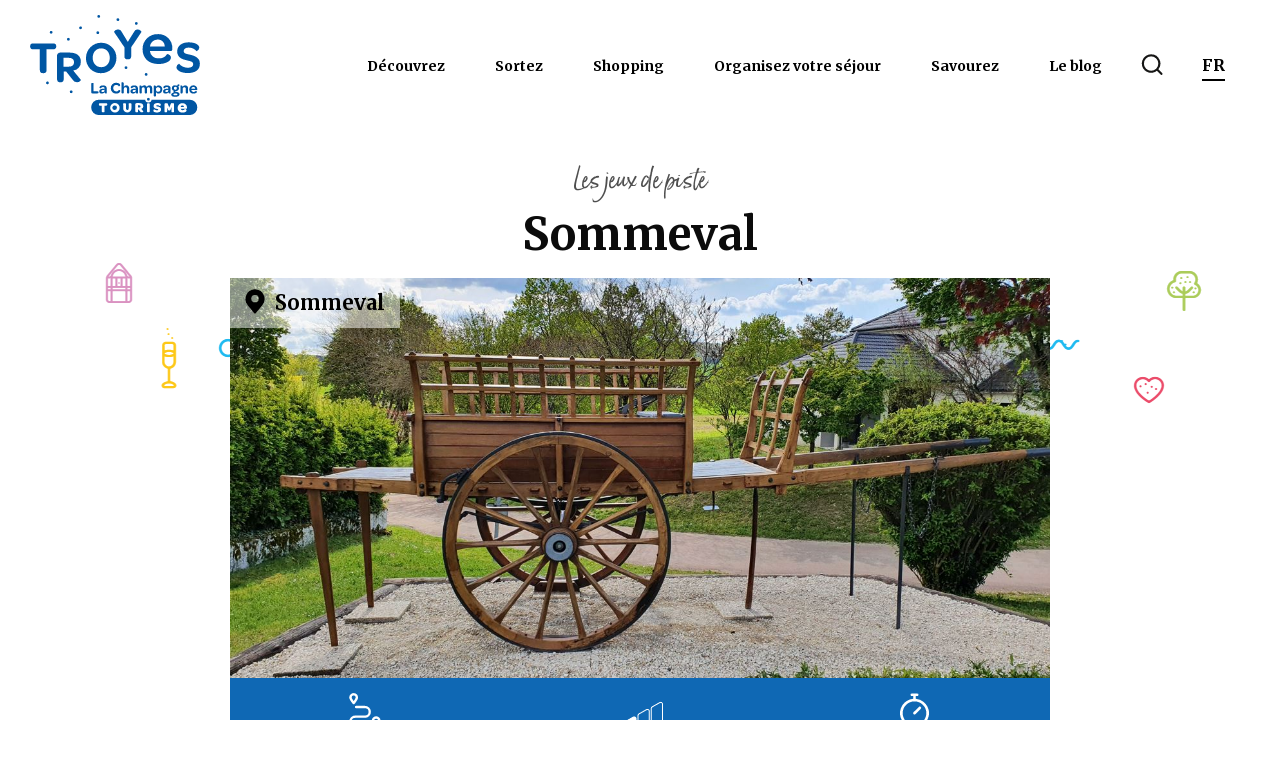

--- FILE ---
content_type: text/html; charset=UTF-8
request_url: https://jeux-de-piste.troyeslachampagne.com/quiz/jeu-de-piste-sommeval/quiz/%20data.link/%20data.originalImageURL/%20data.editLink%20&image-editor/%20data.originalImageURL/
body_size: 40666
content:
<!DOCTYPE html>
<html lang="fr-FR" class="ik-menu-fixed-html">
<head>
    <title>Jeu de piste à Sommeval | Troyes La Champagne Tourisme</title>
    <meta charset="UTF-8">
    <meta name="viewport" content="width=device-width, initial-scale=1.0">
    <link rel="dns-prefetch" href="//tracker.wpserveur.net"><meta name='robots' content='index, follow, max-image-preview:large, max-snippet:-1, max-video-preview:-1' />

<!-- Google Tag Manager for WordPress by gtm4wp.com -->
<script data-cfasync="false" data-pagespeed-no-defer>
	var gtm4wp_datalayer_name = "dataLayer";
	var dataLayer = dataLayer || [];
</script>
<!-- End Google Tag Manager for WordPress by gtm4wp.com -->
	<!-- This site is optimized with the Yoast SEO plugin v26.5 - https://yoast.com/wordpress/plugins/seo/ -->
	<meta name="description" content="Visitez Sommeval en vous amusant avec notre jeu piste en format quiz d&#039;un niveau intermédiaire, d&#039;une durée de 1h30 pour 3km." />
	<link rel="canonical" href="https://jeux-de-piste.troyeslachampagne.com/quiz/jeu-de-piste-sommeval/" />
	<meta property="og:locale" content="fr_FR" />
	<meta property="og:type" content="article" />
	<meta property="og:title" content="Jeu de piste à Sommeval | Troyes La Champagne Tourisme" />
	<meta property="og:description" content="Visitez Sommeval en vous amusant avec notre jeu piste en format quiz d&#039;un niveau intermédiaire, d&#039;une durée de 1h30 pour 3km." />
	<meta property="og:url" content="https://jeux-de-piste.troyeslachampagne.com/quiz/jeu-de-piste-sommeval/" />
	<meta property="og:site_name" content="Visitez en jouant - Troyes La Champagne" />
	<meta property="article:modified_time" content="2023-03-08T15:33:53+00:00" />
	<meta name="twitter:card" content="summary_large_image" />
	<script type="application/ld+json" class="yoast-schema-graph">{"@context":"https://schema.org","@graph":[{"@type":"WebPage","@id":"https://jeux-de-piste.troyeslachampagne.com/quiz/jeu-de-piste-sommeval/","url":"https://jeux-de-piste.troyeslachampagne.com/quiz/jeu-de-piste-sommeval/","name":"Jeu de piste à Sommeval | Troyes La Champagne Tourisme","isPartOf":{"@id":"https://jeux-de-piste.troyeslachampagne.com/#website"},"datePublished":"2022-07-03T14:39:35+00:00","dateModified":"2023-03-08T15:33:53+00:00","description":"Visitez Sommeval en vous amusant avec notre jeu piste en format quiz d'un niveau intermédiaire, d'une durée de 1h30 pour 3km.","breadcrumb":{"@id":"https://jeux-de-piste.troyeslachampagne.com/quiz/jeu-de-piste-sommeval/#breadcrumb"},"inLanguage":"fr-FR","potentialAction":[{"@type":"ReadAction","target":["https://jeux-de-piste.troyeslachampagne.com/quiz/jeu-de-piste-sommeval/"]}]},{"@type":"BreadcrumbList","@id":"https://jeux-de-piste.troyeslachampagne.com/quiz/jeu-de-piste-sommeval/#breadcrumb","itemListElement":[{"@type":"ListItem","position":1,"name":"Quiz","item":"https://jeux-de-piste.troyeslachampagne.com/quiz/"},{"@type":"ListItem","position":2,"name":"Sommeval"}]},{"@type":"WebSite","@id":"https://jeux-de-piste.troyeslachampagne.com/#website","url":"https://jeux-de-piste.troyeslachampagne.com/","name":"Visitez en jouant - Troyes La Champagne","description":"Les jeux de piste","publisher":{"@id":"https://jeux-de-piste.troyeslachampagne.com/#organization"},"potentialAction":[{"@type":"SearchAction","target":{"@type":"EntryPoint","urlTemplate":"https://jeux-de-piste.troyeslachampagne.com/?s={search_term_string}"},"query-input":{"@type":"PropertyValueSpecification","valueRequired":true,"valueName":"search_term_string"}}],"inLanguage":"fr-FR"},{"@type":"Organization","@id":"https://jeux-de-piste.troyeslachampagne.com/#organization","name":"Visitez en jouant - Troyes La Champagne","url":"https://jeux-de-piste.troyeslachampagne.com/","logo":{"@type":"ImageObject","inLanguage":"fr-FR","@id":"https://jeux-de-piste.troyeslachampagne.com/#/schema/logo/image/","url":"https://jeux-de-piste.troyeslachampagne.com/wp-content/uploads/2022/06/troyes-la-champagne-tourisme.svg","contentUrl":"https://jeux-de-piste.troyeslachampagne.com/wp-content/uploads/2022/06/troyes-la-champagne-tourisme.svg","width":83,"height":49,"caption":"Visitez en jouant - Troyes La Champagne"},"image":{"@id":"https://jeux-de-piste.troyeslachampagne.com/#/schema/logo/image/"}}]}</script>
	<!-- / Yoast SEO plugin. -->


<link href='https://fonts.gstatic.com' crossorigin rel='preconnect' />
<link rel="alternate" title="oEmbed (JSON)" type="application/json+oembed" href="https://jeux-de-piste.troyeslachampagne.com/wp-json/oembed/1.0/embed?url=https%3A%2F%2Fjeux-de-piste.troyeslachampagne.com%2Fquiz%2Fjeu-de-piste-sommeval%2F" />
<link rel="alternate" title="oEmbed (XML)" type="text/xml+oembed" href="https://jeux-de-piste.troyeslachampagne.com/wp-json/oembed/1.0/embed?url=https%3A%2F%2Fjeux-de-piste.troyeslachampagne.com%2Fquiz%2Fjeu-de-piste-sommeval%2F&#038;format=xml" />
<style id='wp-img-auto-sizes-contain-inline-css' type='text/css'>
img:is([sizes=auto i],[sizes^="auto," i]){contain-intrinsic-size:3000px 1500px}
/*# sourceURL=wp-img-auto-sizes-contain-inline-css */
</style>
<link rel='stylesheet' id='ik-menu-css-css' href='https://jeux-de-piste.troyeslachampagne.com/wp-content/themes/ikadia-theme/assets/sass/menu-logo-gauche.css' type='text/css' media='all' />
<style id='classic-theme-styles-inline-css' type='text/css'>
/*! This file is auto-generated */
.wp-block-button__link{color:#fff;background-color:#32373c;border-radius:9999px;box-shadow:none;text-decoration:none;padding:calc(.667em + 2px) calc(1.333em + 2px);font-size:1.125em}.wp-block-file__button{background:#32373c;color:#fff;text-decoration:none}
/*# sourceURL=/wp-includes/css/classic-themes.min.css */
</style>
<link rel='stylesheet' id='wp-components-css' href='https://jeux-de-piste.troyeslachampagne.com/wp-includes/css/dist/components/style.min.css' type='text/css' media='all' />
<link rel='stylesheet' id='wp-preferences-css' href='https://jeux-de-piste.troyeslachampagne.com/wp-includes/css/dist/preferences/style.min.css' type='text/css' media='all' />
<link rel='stylesheet' id='wp-block-editor-css' href='https://jeux-de-piste.troyeslachampagne.com/wp-includes/css/dist/block-editor/style.min.css' type='text/css' media='all' />
<link rel='stylesheet' id='popup-maker-block-library-style-css' href='https://jeux-de-piste.troyeslachampagne.com/wp-content/plugins/popup-maker/dist/packages/block-library-style.css' type='text/css' media='all' />
<link rel='stylesheet' id='wpml-legacy-horizontal-list-0-css' href='https://jeux-de-piste.troyeslachampagne.com/wp-content/plugins/sitepress-multilingual-cms/templates/language-switchers/legacy-list-horizontal/style.min.css' type='text/css' media='all' />
<link rel='stylesheet' id='wpml-menu-item-0-css' href='https://jeux-de-piste.troyeslachampagne.com/wp-content/plugins/sitepress-multilingual-cms/templates/language-switchers/menu-item/style.min.css' type='text/css' media='all' />
<link rel='stylesheet' id='buttons-css' href='https://jeux-de-piste.troyeslachampagne.com/wp-includes/css/buttons.min.css' type='text/css' media='all' />
<link rel='stylesheet' id='dashicons-css' href='https://jeux-de-piste.troyeslachampagne.com/wp-includes/css/dashicons.min.css' type='text/css' media='all' />
<link rel='stylesheet' id='mediaelement-css' href='https://jeux-de-piste.troyeslachampagne.com/wp-includes/js/mediaelement/mediaelementplayer-legacy.min.css' type='text/css' media='all' />
<link rel='stylesheet' id='wp-mediaelement-css' href='https://jeux-de-piste.troyeslachampagne.com/wp-includes/js/mediaelement/wp-mediaelement.min.css' type='text/css' media='all' />
<link rel='stylesheet' id='media-views-css' href='https://jeux-de-piste.troyeslachampagne.com/wp-includes/css/media-views.min.css' type='text/css' media='all' />
<link rel='stylesheet' id='imgareaselect-css' href='https://jeux-de-piste.troyeslachampagne.com/wp-includes/js/imgareaselect/imgareaselect.css' type='text/css' media='all' />
<link rel='stylesheet' id='ikadia_hub_css_principal-css' href='https://jeux-de-piste.troyeslachampagne.com/wp-content/plugins/studio-ikadia-hub/assets/css/ikadia-hub-principal.css' type='text/css' media='all' />
<link rel='stylesheet' id='ikadia_hub_css_secondaire-css' href='https://jeux-de-piste.troyeslachampagne.com/wp-content/plugins/studio-ikadia-hub/assets/css/ikadia-hub-secondaire.css' type='text/css' media='all' />
<link rel='stylesheet' id='ik-style-bootstrap-css' href='https://jeux-de-piste.troyeslachampagne.com/wp-content/themes/ikadia-theme/node_modules/bootstrap/dist/css/bootstrap.css' type='text/css' media='all' />
<link rel='stylesheet' id='ik-style-main-css' href='https://jeux-de-piste.troyeslachampagne.com/wp-content/themes/ikadia-theme/assets/sass/main.css' type='text/css' media='all' />
<link rel='stylesheet' id='ik-child-swiper-css' href='https://jeux-de-piste.troyeslachampagne.com/wp-content/themes/ikadia-theme-child/node_modules/swiper/swiper-bundle.min.css' type='text/css' media='all' />
<link rel='stylesheet' id='ik-child-css-css' href='https://jeux-de-piste.troyeslachampagne.com/wp-content/themes/ikadia-theme-child/assets/sass/main.css' type='text/css' media='all' />
<link rel='stylesheet' id='ik-child-maj-css-css' href='https://jeux-de-piste.troyeslachampagne.com/wp-content/themes/ikadia-theme-child/style.css' type='text/css' media='all' />
<link rel='stylesheet' id='popup-maker-site-css' href='//jeux-de-piste.troyeslachampagne.com/wp-content/uploads/pum/pum-site-styles.css?generated=1757574550' type='text/css' media='all' />
<link rel='stylesheet' id='elementor-frontend-css' href='https://jeux-de-piste.troyeslachampagne.com/wp-content/plugins/elementor/assets/css/frontend.min.css' type='text/css' media='all' />
<link rel='stylesheet' id='elementor-post-3868-css' href='https://jeux-de-piste.troyeslachampagne.com/wp-content/uploads/elementor/css/post-3868.css' type='text/css' media='all' />
<link rel='stylesheet' id='elementor-gf-local-roboto-css' href='https://jeux-de-piste.troyeslachampagne.com/wp-content/uploads/elementor/google-fonts/css/roboto.css' type='text/css' media='all' />
<link rel='stylesheet' id='elementor-gf-local-robotoslab-css' href='https://jeux-de-piste.troyeslachampagne.com/wp-content/uploads/elementor/google-fonts/css/robotoslab.css' type='text/css' media='all' />
<script type="text/javascript" id="wpml-cookie-js-extra">
/* <![CDATA[ */
var wpml_cookies = {"wp-wpml_current_language":{"value":"fr","expires":1,"path":"/"}};
var wpml_cookies = {"wp-wpml_current_language":{"value":"fr","expires":1,"path":"/"}};
//# sourceURL=wpml-cookie-js-extra
/* ]]> */
</script>
<script type="text/javascript" src="https://jeux-de-piste.troyeslachampagne.com/wp-content/plugins/sitepress-multilingual-cms/res/js/cookies/language-cookie.js" id="wpml-cookie-js" defer="defer" data-wp-strategy="defer"></script>
<script type="text/javascript" src="https://jeux-de-piste.troyeslachampagne.com/wp-includes/js/jquery/jquery.min.js" id="jquery-core-js"></script>
<script type="text/javascript" src="https://jeux-de-piste.troyeslachampagne.com/wp-includes/js/jquery/jquery-migrate.min.js" id="jquery-migrate-js"></script>
<script type="text/javascript" src="https://jeux-de-piste.troyeslachampagne.com/wp-content/themes/ikadia-theme/assets/js/menus/menu-mobile-depliant.js" id="ik-menu-mobile-depliant-js-js"></script>
<script type="text/javascript" src="https://jeux-de-piste.troyeslachampagne.com/wp-content/themes/ikadia-theme/node_modules/popper.js/dist/umd/popper.min.js" id="ik-menu-popper-js"></script>
<script type="text/javascript" id="utils-js-extra">
/* <![CDATA[ */
var userSettings = {"url":"/","uid":"0","time":"1769687106","secure":"1"};
//# sourceURL=utils-js-extra
/* ]]> */
</script>
<script type="text/javascript" src="https://jeux-de-piste.troyeslachampagne.com/wp-includes/js/utils.min.js" id="utils-js"></script>
<script type="text/javascript" src="https://jeux-de-piste.troyeslachampagne.com/wp-includes/js/plupload/moxie.min.js" id="moxiejs-js"></script>
<script type="text/javascript" src="https://jeux-de-piste.troyeslachampagne.com/wp-includes/js/plupload/plupload.min.js" id="plupload-js"></script>
<script type="text/javascript" src="https://jeux-de-piste.troyeslachampagne.com/wp-content/themes/ikadia-theme/node_modules/sticky-sidebar/dist/jquery.sticky-sidebar.js" id="ik-stickysidebarsrc-js"></script>
<script type="text/javascript" src="https://jeux-de-piste.troyeslachampagne.com/wp-content/themes/ikadia-theme/node_modules/sticky-sidebar/dist/ResizeSensor.js" id="ik-resizesensor-js"></script>
<script type="text/javascript" src="https://jeux-de-piste.troyeslachampagne.com/wp-content/themes/ikadia-theme/node_modules/bootstrap/dist/js/bootstrap.js" id="ik-js-boostrap-js"></script>
<script type="text/javascript" src="https://jeux-de-piste.troyeslachampagne.com/wp-content/themes/ikadia-theme/assets/js/input-file.js" id="ik-js-input-file-js"></script>
<script type="text/javascript" src="https://jeux-de-piste.troyeslachampagne.com/wp-content/themes/ikadia-theme/assets/js/stickysidebar.js" id="ik-stickysidebar-js"></script>
<script type="text/javascript" src="https://jeux-de-piste.troyeslachampagne.com/wp-content/themes/ikadia-theme/assets/js/ik-script.js" id="ik-script-js"></script>
<script type="text/javascript" src="https://jeux-de-piste.troyeslachampagne.com/wp-content/themes/ikadia-theme/assets/js/ik-pagination.js" id="ik-pagination-js"></script>
<script type="text/javascript" src="https://jeux-de-piste.troyeslachampagne.com/wp-content/themes/ikadia-theme-child/node_modules/swiper/swiper-bundle.min.js" id="ik-child-swiper-bundle-js"></script>
<script type="text/javascript" src="https://jeux-de-piste.troyeslachampagne.com/wp-content/themes/ikadia-theme-child/node_modules/easytimer.js/dist/easytimer.js" id="ik-easytimer-js"></script>
<script type="text/javascript" id="ik-child-quiz-js-extra">
/* <![CDATA[ */
var quiz = {"ajax":"https://jeux-de-piste.troyeslachampagne.com/wp-admin/admin-ajax.php","uuid":"","translate":{"reponse":"Merci de renseigner une r\u00e9ponse \u00e0 la question.","equipe_existe":"Cette \u00e9quipe existe d\u00e9j\u00e0. Merci de changer de nom d&#039\u00e9quipe.","hours":"h","min":"mn","popup":3954},"id":"5473","transient":{"currentslide":0,"equipe":"","note":"0","temps":"0"}};
//# sourceURL=ik-child-quiz-js-extra
/* ]]> */
</script>
<script type="text/javascript" src="https://jeux-de-piste.troyeslachampagne.com/wp-content/themes/ikadia-theme-child/assets/js/quiz.js" id="ik-child-quiz-js"></script>
<link rel="https://api.w.org/" href="https://jeux-de-piste.troyeslachampagne.com/wp-json/" /><link rel='shortlink' href='https://jeux-de-piste.troyeslachampagne.com/?p=5473' />
        <style>
            #wp-admin-bar-wps-link > a:before {
                content: url('https://www.wpserveur.net/wp-content/themes/wpserveur/img/WP.svg');
                width: 24px;
            }
        </style>
		<meta name="generator" content="WPML ver:4.8.6 stt:37,1,4;" />

<!-- Google Tag Manager for WordPress by gtm4wp.com -->
<!-- GTM Container placement set to footer -->
<script data-cfasync="false" data-pagespeed-no-defer type="text/javascript">
	var dataLayer_content = {"pagePostType":"quiz","pagePostType2":"single-quiz","pagePostAuthor":"p.hanquez@troyeslachampagne.com"};
	dataLayer.push( dataLayer_content );
</script>
<script data-cfasync="false" data-pagespeed-no-defer type="text/javascript">
(function(w,d,s,l,i){w[l]=w[l]||[];w[l].push({'gtm.start':
new Date().getTime(),event:'gtm.js'});var f=d.getElementsByTagName(s)[0],
j=d.createElement(s),dl=l!='dataLayer'?'&l='+l:'';j.async=true;j.src=
'//www.googletagmanager.com/gtm.js?id='+i+dl;f.parentNode.insertBefore(j,f);
})(window,document,'script','dataLayer','GTM-5ZQN5C6W');
</script>
<!-- End Google Tag Manager for WordPress by gtm4wp.com --><meta name="generator" content="Elementor 3.33.2; features: e_font_icon_svg, additional_custom_breakpoints; settings: css_print_method-external, google_font-enabled, font_display-auto">
			<style>
				.e-con.e-parent:nth-of-type(n+4):not(.e-lazyloaded):not(.e-no-lazyload),
				.e-con.e-parent:nth-of-type(n+4):not(.e-lazyloaded):not(.e-no-lazyload) * {
					background-image: none !important;
				}
				@media screen and (max-height: 1024px) {
					.e-con.e-parent:nth-of-type(n+3):not(.e-lazyloaded):not(.e-no-lazyload),
					.e-con.e-parent:nth-of-type(n+3):not(.e-lazyloaded):not(.e-no-lazyload) * {
						background-image: none !important;
					}
				}
				@media screen and (max-height: 640px) {
					.e-con.e-parent:nth-of-type(n+2):not(.e-lazyloaded):not(.e-no-lazyload),
					.e-con.e-parent:nth-of-type(n+2):not(.e-lazyloaded):not(.e-no-lazyload) * {
						background-image: none !important;
					}
				}
			</style>
			<link rel="icon" href="https://jeux-de-piste.troyeslachampagne.com/wp-content/uploads/2022/06/troyes-la-champagne-tourisme.svg" sizes="32x32" />
<link rel="icon" href="https://jeux-de-piste.troyeslachampagne.com/wp-content/uploads/2022/06/troyes-la-champagne-tourisme.svg" sizes="192x192" />
<link rel="apple-touch-icon" href="https://jeux-de-piste.troyeslachampagne.com/wp-content/uploads/2022/06/troyes-la-champagne-tourisme.svg" />
<meta name="msapplication-TileImage" content="https://jeux-de-piste.troyeslachampagne.com/wp-content/uploads/2022/06/troyes-la-champagne-tourisme.svg" />
<noscript><style id="rocket-lazyload-nojs-css">.rll-youtube-player, [data-lazy-src]{display:none !important;}</style></noscript>    <!-- Google tag (gtag.js) -->
    <script async src="https://www.googletagmanager.com/gtag/js?id=G-XN7LPSKL1S"></script>
    <script>
        function launchGA() {
            window.dataLayer = window.dataLayer || [];
            function gtag() {
                dataLayer.push(arguments);
            }
            gtag('js', new Date());
            gtag('config', 'G-XN7LPSKL1S', {'anonymize_ip': true});
        }

      // La fonction qui relie Axeptio au lancement du cookie Google Analytics
      void 0 === window._axcb && (window._axcb = []);
      window._axcb.push(function(axeptio) {
          axeptio.on("cookies:complete", function(choices) {
              if(choices.google_analytics) {
                  launchGA();
              }
          });
      });
    </script>
    
    <script>
    window.axeptioSettings = {
      clientId: "633aec21b5f47e1a7d9cb834",
      cookiesVersion: "fr",
    };
     
    (function(d, s) {
      var t = d.getElementsByTagName(s)[0], e = d.createElement(s);
      e.async = true; e.src = "//static.axept.io/sdk.js";
      t.parentNode.insertBefore(e, t);
    })(document, "script");
    </script>
<style id='global-styles-inline-css' type='text/css'>
:root{--wp--preset--aspect-ratio--square: 1;--wp--preset--aspect-ratio--4-3: 4/3;--wp--preset--aspect-ratio--3-4: 3/4;--wp--preset--aspect-ratio--3-2: 3/2;--wp--preset--aspect-ratio--2-3: 2/3;--wp--preset--aspect-ratio--16-9: 16/9;--wp--preset--aspect-ratio--9-16: 9/16;--wp--preset--color--black: #000000;--wp--preset--color--cyan-bluish-gray: #abb8c3;--wp--preset--color--white: #ffffff;--wp--preset--color--pale-pink: #f78da7;--wp--preset--color--vivid-red: #cf2e2e;--wp--preset--color--luminous-vivid-orange: #ff6900;--wp--preset--color--luminous-vivid-amber: #fcb900;--wp--preset--color--light-green-cyan: #7bdcb5;--wp--preset--color--vivid-green-cyan: #00d084;--wp--preset--color--pale-cyan-blue: #8ed1fc;--wp--preset--color--vivid-cyan-blue: #0693e3;--wp--preset--color--vivid-purple: #9b51e0;--wp--preset--gradient--vivid-cyan-blue-to-vivid-purple: linear-gradient(135deg,rgb(6,147,227) 0%,rgb(155,81,224) 100%);--wp--preset--gradient--light-green-cyan-to-vivid-green-cyan: linear-gradient(135deg,rgb(122,220,180) 0%,rgb(0,208,130) 100%);--wp--preset--gradient--luminous-vivid-amber-to-luminous-vivid-orange: linear-gradient(135deg,rgb(252,185,0) 0%,rgb(255,105,0) 100%);--wp--preset--gradient--luminous-vivid-orange-to-vivid-red: linear-gradient(135deg,rgb(255,105,0) 0%,rgb(207,46,46) 100%);--wp--preset--gradient--very-light-gray-to-cyan-bluish-gray: linear-gradient(135deg,rgb(238,238,238) 0%,rgb(169,184,195) 100%);--wp--preset--gradient--cool-to-warm-spectrum: linear-gradient(135deg,rgb(74,234,220) 0%,rgb(151,120,209) 20%,rgb(207,42,186) 40%,rgb(238,44,130) 60%,rgb(251,105,98) 80%,rgb(254,248,76) 100%);--wp--preset--gradient--blush-light-purple: linear-gradient(135deg,rgb(255,206,236) 0%,rgb(152,150,240) 100%);--wp--preset--gradient--blush-bordeaux: linear-gradient(135deg,rgb(254,205,165) 0%,rgb(254,45,45) 50%,rgb(107,0,62) 100%);--wp--preset--gradient--luminous-dusk: linear-gradient(135deg,rgb(255,203,112) 0%,rgb(199,81,192) 50%,rgb(65,88,208) 100%);--wp--preset--gradient--pale-ocean: linear-gradient(135deg,rgb(255,245,203) 0%,rgb(182,227,212) 50%,rgb(51,167,181) 100%);--wp--preset--gradient--electric-grass: linear-gradient(135deg,rgb(202,248,128) 0%,rgb(113,206,126) 100%);--wp--preset--gradient--midnight: linear-gradient(135deg,rgb(2,3,129) 0%,rgb(40,116,252) 100%);--wp--preset--font-size--small: 13px;--wp--preset--font-size--medium: 20px;--wp--preset--font-size--large: 36px;--wp--preset--font-size--x-large: 42px;--wp--preset--spacing--20: 0.44rem;--wp--preset--spacing--30: 0.67rem;--wp--preset--spacing--40: 1rem;--wp--preset--spacing--50: 1.5rem;--wp--preset--spacing--60: 2.25rem;--wp--preset--spacing--70: 3.38rem;--wp--preset--spacing--80: 5.06rem;--wp--preset--shadow--natural: 6px 6px 9px rgba(0, 0, 0, 0.2);--wp--preset--shadow--deep: 12px 12px 50px rgba(0, 0, 0, 0.4);--wp--preset--shadow--sharp: 6px 6px 0px rgba(0, 0, 0, 0.2);--wp--preset--shadow--outlined: 6px 6px 0px -3px rgb(255, 255, 255), 6px 6px rgb(0, 0, 0);--wp--preset--shadow--crisp: 6px 6px 0px rgb(0, 0, 0);}:where(.is-layout-flex){gap: 0.5em;}:where(.is-layout-grid){gap: 0.5em;}body .is-layout-flex{display: flex;}.is-layout-flex{flex-wrap: wrap;align-items: center;}.is-layout-flex > :is(*, div){margin: 0;}body .is-layout-grid{display: grid;}.is-layout-grid > :is(*, div){margin: 0;}:where(.wp-block-columns.is-layout-flex){gap: 2em;}:where(.wp-block-columns.is-layout-grid){gap: 2em;}:where(.wp-block-post-template.is-layout-flex){gap: 1.25em;}:where(.wp-block-post-template.is-layout-grid){gap: 1.25em;}.has-black-color{color: var(--wp--preset--color--black) !important;}.has-cyan-bluish-gray-color{color: var(--wp--preset--color--cyan-bluish-gray) !important;}.has-white-color{color: var(--wp--preset--color--white) !important;}.has-pale-pink-color{color: var(--wp--preset--color--pale-pink) !important;}.has-vivid-red-color{color: var(--wp--preset--color--vivid-red) !important;}.has-luminous-vivid-orange-color{color: var(--wp--preset--color--luminous-vivid-orange) !important;}.has-luminous-vivid-amber-color{color: var(--wp--preset--color--luminous-vivid-amber) !important;}.has-light-green-cyan-color{color: var(--wp--preset--color--light-green-cyan) !important;}.has-vivid-green-cyan-color{color: var(--wp--preset--color--vivid-green-cyan) !important;}.has-pale-cyan-blue-color{color: var(--wp--preset--color--pale-cyan-blue) !important;}.has-vivid-cyan-blue-color{color: var(--wp--preset--color--vivid-cyan-blue) !important;}.has-vivid-purple-color{color: var(--wp--preset--color--vivid-purple) !important;}.has-black-background-color{background-color: var(--wp--preset--color--black) !important;}.has-cyan-bluish-gray-background-color{background-color: var(--wp--preset--color--cyan-bluish-gray) !important;}.has-white-background-color{background-color: var(--wp--preset--color--white) !important;}.has-pale-pink-background-color{background-color: var(--wp--preset--color--pale-pink) !important;}.has-vivid-red-background-color{background-color: var(--wp--preset--color--vivid-red) !important;}.has-luminous-vivid-orange-background-color{background-color: var(--wp--preset--color--luminous-vivid-orange) !important;}.has-luminous-vivid-amber-background-color{background-color: var(--wp--preset--color--luminous-vivid-amber) !important;}.has-light-green-cyan-background-color{background-color: var(--wp--preset--color--light-green-cyan) !important;}.has-vivid-green-cyan-background-color{background-color: var(--wp--preset--color--vivid-green-cyan) !important;}.has-pale-cyan-blue-background-color{background-color: var(--wp--preset--color--pale-cyan-blue) !important;}.has-vivid-cyan-blue-background-color{background-color: var(--wp--preset--color--vivid-cyan-blue) !important;}.has-vivid-purple-background-color{background-color: var(--wp--preset--color--vivid-purple) !important;}.has-black-border-color{border-color: var(--wp--preset--color--black) !important;}.has-cyan-bluish-gray-border-color{border-color: var(--wp--preset--color--cyan-bluish-gray) !important;}.has-white-border-color{border-color: var(--wp--preset--color--white) !important;}.has-pale-pink-border-color{border-color: var(--wp--preset--color--pale-pink) !important;}.has-vivid-red-border-color{border-color: var(--wp--preset--color--vivid-red) !important;}.has-luminous-vivid-orange-border-color{border-color: var(--wp--preset--color--luminous-vivid-orange) !important;}.has-luminous-vivid-amber-border-color{border-color: var(--wp--preset--color--luminous-vivid-amber) !important;}.has-light-green-cyan-border-color{border-color: var(--wp--preset--color--light-green-cyan) !important;}.has-vivid-green-cyan-border-color{border-color: var(--wp--preset--color--vivid-green-cyan) !important;}.has-pale-cyan-blue-border-color{border-color: var(--wp--preset--color--pale-cyan-blue) !important;}.has-vivid-cyan-blue-border-color{border-color: var(--wp--preset--color--vivid-cyan-blue) !important;}.has-vivid-purple-border-color{border-color: var(--wp--preset--color--vivid-purple) !important;}.has-vivid-cyan-blue-to-vivid-purple-gradient-background{background: var(--wp--preset--gradient--vivid-cyan-blue-to-vivid-purple) !important;}.has-light-green-cyan-to-vivid-green-cyan-gradient-background{background: var(--wp--preset--gradient--light-green-cyan-to-vivid-green-cyan) !important;}.has-luminous-vivid-amber-to-luminous-vivid-orange-gradient-background{background: var(--wp--preset--gradient--luminous-vivid-amber-to-luminous-vivid-orange) !important;}.has-luminous-vivid-orange-to-vivid-red-gradient-background{background: var(--wp--preset--gradient--luminous-vivid-orange-to-vivid-red) !important;}.has-very-light-gray-to-cyan-bluish-gray-gradient-background{background: var(--wp--preset--gradient--very-light-gray-to-cyan-bluish-gray) !important;}.has-cool-to-warm-spectrum-gradient-background{background: var(--wp--preset--gradient--cool-to-warm-spectrum) !important;}.has-blush-light-purple-gradient-background{background: var(--wp--preset--gradient--blush-light-purple) !important;}.has-blush-bordeaux-gradient-background{background: var(--wp--preset--gradient--blush-bordeaux) !important;}.has-luminous-dusk-gradient-background{background: var(--wp--preset--gradient--luminous-dusk) !important;}.has-pale-ocean-gradient-background{background: var(--wp--preset--gradient--pale-ocean) !important;}.has-electric-grass-gradient-background{background: var(--wp--preset--gradient--electric-grass) !important;}.has-midnight-gradient-background{background: var(--wp--preset--gradient--midnight) !important;}.has-small-font-size{font-size: var(--wp--preset--font-size--small) !important;}.has-medium-font-size{font-size: var(--wp--preset--font-size--medium) !important;}.has-large-font-size{font-size: var(--wp--preset--font-size--large) !important;}.has-x-large-font-size{font-size: var(--wp--preset--font-size--x-large) !important;}
/*# sourceURL=global-styles-inline-css */
</style>
<link rel='stylesheet' id='elementor-post-1722-css' href='https://jeux-de-piste.troyeslachampagne.com/wp-content/uploads/elementor/css/post-1722.css' type='text/css' media='all' />
</head>



<body class="wp-singular quiz-template-default single single-quiz postid-5473 wp-custom-logo wp-theme-ikadia-theme wp-child-theme-ikadia-theme-child chrome osx elementor-default elementor-kit-3868 elementor-page elementor-page-5473">
        <header class="ik-header-nav ik-menu-fixed">
        <div class="menu">
    <a href="https://jeux-de-piste.troyeslachampagne.com/" class="custom-logo-link" rel="home"><img width="83" height="49" src="https://jeux-de-piste.troyeslachampagne.com/wp-content/uploads/2022/06/troyes-la-champagne-tourisme.svg" class="custom-logo" alt="Troyes la Champagne Tourisme" decoding="async" /></a>    <div class="menu-container">
    <nav class="menu-menu-principal-gauche-container"><ul class="menu-principal"><li id="menu-item-3999" class="menu-item menu-item-type-custom menu-item-object-custom menu-item-3999"><a target="_blank" href="https://www.troyeslachampagne.com/decouvrez/">Découvrez<span class="menu-expand-button"></span></a></li>
<li id="menu-item-4000" class="menu-item menu-item-type-custom menu-item-object-custom menu-item-4000"><a target="_blank" href="https://www.troyeslachampagne.com/sortez/">Sortez<span class="menu-expand-button"></span></a></li>
<li id="menu-item-4001" class="menu-item menu-item-type-custom menu-item-object-custom menu-item-4001"><a target="_blank" href="https://www.troyeslachampagne.com/shopping/">Shopping<span class="menu-expand-button"></span></a></li>
<li id="menu-item-4002" class="menu-item menu-item-type-custom menu-item-object-custom menu-item-4002"><a target="_blank" href="https://www.troyeslachampagne.com/organisez-votre-sejour/">Organisez votre séjour<span class="menu-expand-button"></span></a></li>
<li id="menu-item-4003" class="menu-item menu-item-type-custom menu-item-object-custom menu-item-4003"><a target="_blank" href="https://www.troyeslachampagne.com/savourez/">Savourez<span class="menu-expand-button"></span></a></li>
<li id="menu-item-4004" class="menu-item menu-item-type-custom menu-item-object-custom menu-item-4004"><a target="_blank" href="https://www.troyeslachampagne.com/blog/">Le blog<span class="menu-expand-button"></span></a></li>
<li id="menu-item-4140" class="search popmake-8579 menu-item menu-item-type-custom menu-item-object-custom menu-item-4140"><a href="#">Rechercher<span class="menu-expand-button"></span></a></li>
<li id="menu-item-wpml-ls-19-fr" class="menu-item wpml-ls-slot-19 wpml-ls-item wpml-ls-item-fr wpml-ls-current-language wpml-ls-menu-item wpml-ls-first-item menu-item-type-wpml_ls_menu_item menu-item-object-wpml_ls_menu_item menu-item-has-children menu-item-wpml-ls-19-fr"><a href="https://jeux-de-piste.troyeslachampagne.com/quiz/jeu-de-piste-sommeval/" role="menuitem"><span class="wpml-ls-native" lang="fr">FR</span><span class="menu-expand-button"></span></a>
<ul class="sub-menu">
	<li id="menu-item-wpml-ls-19-en" class="menu-item wpml-ls-slot-19 wpml-ls-item wpml-ls-item-en wpml-ls-menu-item menu-item-type-wpml_ls_menu_item menu-item-object-wpml_ls_menu_item menu-item-wpml-ls-19-en"><a href="https://jeux-de-piste.troyeslachampagne.com/en/quiz/jeu-de-piste-sommeval/" title="Passer à EN" aria-label="Passer à EN" role="menuitem"><span class="wpml-ls-native" lang="en">EN</span><span class="menu-expand-button"></span></a></li>
	<li id="menu-item-wpml-ls-19-nl" class="menu-item wpml-ls-slot-19 wpml-ls-item wpml-ls-item-nl wpml-ls-menu-item wpml-ls-last-item menu-item-type-wpml_ls_menu_item menu-item-object-wpml_ls_menu_item menu-item-wpml-ls-19-nl"><a href="https://jeux-de-piste.troyeslachampagne.com/nl/quiz/speurtocht-sommeval/" title="Passer à NL" aria-label="Passer à NL" role="menuitem"><span class="wpml-ls-native" lang="nl">NL</span><span class="menu-expand-button"></span></a></li>
</ul>
</li>
</ul></nav>    </div>
    <nav class="ikadia-mobile-navbar col-md-12">
    <div id="nav-icon3" class="menu-hamburger-mobile toggler-mobile">
        <a class="hamburger">
            <span></span>
            <span></span>
            <span></span>
        </a>
    </div>
    <ul id="menu-menu-responsive" class="navbar-nav"><li class="nav-item menu-item menu-item-type-custom menu-item-object-custom menu-item-3999"><a title="Découvrez" target="_blank" href="https://www.troyeslachampagne.com/decouvrez/" class="nav-link">Découvrez</a></li>
<li class="nav-item menu-item menu-item-type-custom menu-item-object-custom menu-item-4000"><a title="Sortez" target="_blank" href="https://www.troyeslachampagne.com/sortez/" class="nav-link">Sortez</a></li>
<li class="nav-item menu-item menu-item-type-custom menu-item-object-custom menu-item-4001"><a title="Shopping" target="_blank" href="https://www.troyeslachampagne.com/shopping/" class="nav-link">Shopping</a></li>
<li class="nav-item menu-item menu-item-type-custom menu-item-object-custom menu-item-4002"><a title="Organisez votre séjour" target="_blank" href="https://www.troyeslachampagne.com/organisez-votre-sejour/" class="nav-link">Organisez votre séjour</a></li>
<li class="nav-item menu-item menu-item-type-custom menu-item-object-custom menu-item-4003"><a title="Savourez" target="_blank" href="https://www.troyeslachampagne.com/savourez/" class="nav-link">Savourez</a></li>
<li class="nav-item menu-item menu-item-type-custom menu-item-object-custom menu-item-4004"><a title="Le blog" target="_blank" href="https://www.troyeslachampagne.com/blog/" class="nav-link">Le blog</a></li>
<li class="nav-item search popmake-8579 menu-item menu-item-type-custom menu-item-object-custom menu-item-4140"><a title="Rechercher" href="#" class="nav-link">Rechercher</a></li>
<li class="nav-item menu-item wpml-ls-slot-19 wpml-ls-item wpml-ls-item-fr wpml-ls-current-language wpml-ls-menu-item wpml-ls-first-item menu-item-type-wpml_ls_menu_item menu-item-object-wpml_ls_menu_item menu-item-has-children menu-item-wpml-ls-19-fr dropdown"><a title="
&lt;span class=&quot;wpml-ls-native&quot; lang=&quot;fr&quot;&gt;FR&lt;/span&gt;" href="#" data-toggle="dropdown" class="dropdown-toggle nav-link" aria-haspopup="true" role="menuitem"><span class="wpml-ls-native" lang="fr">FR</span> <span class="caret"></span></a>
<ul role="menu" class=" dropdown-menu">
	<li class="nav-item menu-item wpml-ls-slot-19 wpml-ls-item wpml-ls-item-en wpml-ls-menu-item menu-item-type-wpml_ls_menu_item menu-item-object-wpml_ls_menu_item menu-item-wpml-ls-19-en"><a title="
&lt;span class=&quot;wpml-ls-native&quot; lang=&quot;en&quot;&gt;EN&lt;/span&gt;" href="https://jeux-de-piste.troyeslachampagne.com/en/quiz/jeu-de-piste-sommeval/" class="dropdown-item" aria-label="Passer à EN" role="menuitem"><span class="wpml-ls-native" lang="en">EN</span></a></li>
	<li class="nav-item menu-item wpml-ls-slot-19 wpml-ls-item wpml-ls-item-nl wpml-ls-menu-item wpml-ls-last-item menu-item-type-wpml_ls_menu_item menu-item-object-wpml_ls_menu_item menu-item-wpml-ls-19-nl"><a title="
&lt;span class=&quot;wpml-ls-native&quot; lang=&quot;nl&quot;&gt;NL&lt;/span&gt;" href="https://jeux-de-piste.troyeslachampagne.com/nl/quiz/speurtocht-sommeval/" class="dropdown-item" aria-label="Passer à NL" role="menuitem"><span class="wpml-ls-native" lang="nl">NL</span></a></li>
</ul>
</li>
</ul></nav>
    <div class="menu-fav-search">
        <a href="https://www.troyeslachampagne.com/mon-carnet-de-voyage/">
            Mon carnet de voyage            <svg xmlns="http://www.w3.org/2000/svg" xmlns:xlink="http://www.w3.org/1999/xlink" width="27.695" height="27.081" viewBox="0 0 27.695 27.081">
                <g id="Groupe_4" data-name="Groupe 4" transform="translate(2 3)">
                    <path id="Tracé_31" data-name="Tracé 31" d="M11.847,21.081a1.39,1.39,0,0,1-.916-.344c-.957-.837-1.88-1.624-2.694-2.317l0,0A50.111,50.111,0,0,1,2.35,12.894,8.819,8.819,0,0,1,0,7.121,7.406,7.406,0,0,1,1.88,2.063,6.372,6.372,0,0,1,6.619,0a5.959,5.959,0,0,1,3.723,1.285,7.621,7.621,0,0,1,1.505,1.572,7.613,7.613,0,0,1,1.505-1.572A5.961,5.961,0,0,1,17.076,0a6.372,6.372,0,0,1,4.739,2.063,7.406,7.406,0,0,1,1.88,5.058,8.818,8.818,0,0,1-2.35,5.773,50.094,50.094,0,0,1-5.882,5.521c-.816.695-1.74,1.483-2.7,2.322a1.391,1.391,0,0,1-.916.344M6.619,1.388A5,5,0,0,0,2.9,3,6.023,6.023,0,0,0,1.388,7.121a7.42,7.42,0,0,0,2.031,4.887,49.29,49.29,0,0,0,5.714,5.351l0,0c.817.7,1.744,1.486,2.708,2.329.97-.845,1.9-1.636,2.717-2.333a49.331,49.331,0,0,0,5.714-5.351,7.421,7.421,0,0,0,2.031-4.887A6.025,6.025,0,0,0,20.795,3a5,5,0,0,0-3.719-1.616,4.6,4.6,0,0,0-2.874.995,6.736,6.736,0,0,0-1.6,1.853.876.876,0,0,1-1.505,0,6.728,6.728,0,0,0-1.6-1.853,4.6,4.6,0,0,0-2.874-.995" transform="translate(0 0)" fill="#161615" stroke="#000" stroke-width="0.5"/>
                </g>
            </svg>
        </a>
        <a href="#" class="popmake-4005">
            Rechercher            <svg xmlns="http://www.w3.org/2000/svg" xmlns:xlink="http://www.w3.org/1999/xlink" width="25" height="25" viewBox="0 0 25 25">
                <g id="Groupe_7" data-name="Groupe 7" transform="translate(1.773 1.207)">
                    <g id="Groupe_6" data-name="Groupe 6" transform="translate(0.227 -0.207)">
                        <path id="Tracé_32" data-name="Tracé 32" d="M9.315.9A9.257,9.257,0,1,0,15.08,17.386l3.854,3.852a1.031,1.031,0,0,0,1.458-1.456l-3.854-3.854A9.243,9.243,0,0,0,9.315.9m0,2.057a7.2,7.2,0,1,1-7.2,7.2,7.179,7.179,0,0,1,7.2-7.2" transform="translate(-0.195 -0.591)" fill="#161615"/>
                    </g>
                </g>
            </svg>
        </a>
    </div>

</div>



    </header>



    <main class="main-content">
        <article class="tlc-quiz-single">
            <span class="subtitle">Les jeux de piste</span>
            <h1>Sommeval</h1>
            <header>
    <div class="tlc-quiz-thumb">
        <a href="https://jeux-de-piste.troyeslachampagne.com/quiz/jeu-de-piste-sommeval/quiz/" class="tlc-cta tlc-cta-btn">
            <img src="https://jeux-de-piste.troyeslachampagne.com/wp-content/uploads/2022/08/Charette-Sommeval-c-NV-Troyes-La-Champagne-Tourisme.jpg" class="attachment-full size-full" alt="Charrette - Sommeval © NV - Troyes La Champagne Tourisme" decoding="async" />        </a>
                            <p class="tlc-quiz-localisation">
                <svg xmlns="http://www.w3.org/2000/svg" xmlns:xlink="http://www.w3.org/1999/xlink" width="20" height="25" viewBox="0 0 20 25">
                    <g id="Groupe_187" data-name="Groupe 187" transform="translate(0.553 0.47)">
                        <g id="Groupe_186" data-name="Groupe 186" transform="translate(-0.401 -0.47)">
                            <path id="Tracé_162" data-name="Tracé 162" d="M18.644,5.114A9.312,9.312,0,0,0,11.277.061a10.564,10.564,0,0,0-2.113,0A9.315,9.315,0,0,0,1.8,5.113,10.063,10.063,0,0,0,3.176,16.188L9.5,23.879a.931.931,0,0,0,1.439,0l6.325-7.69A10.062,10.062,0,0,0,18.644,5.114m-8.424,7.93a3.725,3.725,0,1,1,3.725-3.725,3.725,3.725,0,0,1-3.725,3.725" transform="translate(-0.372 0.348)" fill="#fff"/>
                        </g>
                    </g>
                </svg>
                Sommeval            </p>
                </div>
    <div class="tlc-quiz-information row">
                    <div class="tlc-quiz-information-km">
                <i class="tlc-icon tlc-icon-km">
                    <svg xmlns="http://www.w3.org/2000/svg" xmlns:xlink="http://www.w3.org/1999/xlink" width="32" height="34" viewBox="0 0 32 34">
                        <g id="Groupe_171" data-name="Groupe 171" transform="translate(0.209 -0.404)">
                            <g id="Groupe_168" data-name="Groupe 168" transform="translate(-0.209 0.333)">
                                <g id="Groupe_167" data-name="Groupe 167">
                                    <path id="Tracé_138" data-name="Tracé 138" d="M4.412,11.23a1.205,1.205,0,0,0,.922-.433c.818-.978,3.489-4.34,3.489-6.385A4.412,4.412,0,0,0,0,4.412C0,6.457,2.671,9.818,3.489,10.8a1.205,1.205,0,0,0,.922.433m0-8.823A2.006,2.006,0,0,1,6.417,4.412c0,.625-.922,2.2-2.005,3.666C3.329,6.61,2.406,5.037,2.406,4.412A2.006,2.006,0,0,1,4.412,2.406" transform="translate(0.264 -0.421)" fill="#fff"/>
                                </g>
                            </g>
                            <g id="Groupe_170" data-name="Groupe 170" transform="translate(-0.209 0.333)">
                                <g id="Groupe_169" data-name="Groupe 169">
                                    <path id="Tracé_139" data-name="Tracé 139" d="M228.412,232A4.42,4.42,0,0,0,224,236.412c0,2.045,2.671,5.406,3.489,6.385a1.218,1.218,0,0,0,.922.433,1.205,1.205,0,0,0,.922-.433c.818-.978,3.489-4.34,3.489-6.385A4.42,4.42,0,0,0,228.412,232m0,8.077c-1.083-1.468-2.005-3.04-2.005-3.666a2.005,2.005,0,1,1,4.011,0c0,.625-.922,2.2-2.005,3.666" transform="translate(-201.277 -209.159)" fill="#fff"/>
                                    <path id="Tracé_140" data-name="Tracé 140" d="M22.058,147.251H6.016a3.61,3.61,0,1,1,0-7.219h9.625a6.016,6.016,0,0,0,0-12.032H6.818a1.2,1.2,0,0,0,0,2.406h8.823a3.61,3.61,0,1,1,0,7.219H6.016a6.016,6.016,0,0,0,0,12.032H22.058a1.2,1.2,0,0,0,0-2.406" transform="translate(0.264 -115.587)" fill="#fff"/>
                                </g>
                            </g>
                        </g>
                    </svg>
                </i>
                <p>
                    3                    <sup>
                        km                    </sup>
                </p>
            </div>
                        <div class="tlc-quiz-information-difficulte intermediaire">
                <i class="tlc-icon tlc-icon-difficulte">
                    <svg xmlns="http://www.w3.org/2000/svg" xmlns:xlink="http://www.w3.org/1999/xlink" width="57.601" height="45.141" viewBox="0 0 57.601 45.141">
                        <g id="Groupe_196" data-name="Groupe 196" transform="translate(0 21)">
                            <path id="debutant" data-name="Tracé 166" d="M10.819,15.8a1.924,1.924,0,0,0-1.925-.008L1.472,20.035a1.93,1.93,0,0,0,.957,3.606H9.851a1.929,1.929,0,0,0,1.929-1.93V17.469a1.928,1.928,0,0,0-.961-1.668" fill="#fff" stroke="#fff" stroke-miterlimit="10" stroke-width="1" />
                            <path id="inter" data-name="Tracé 165" d="M23.929,8.309A1.929,1.929,0,0,0,22.007,8.3l-7.328,4.187a1.934,1.934,0,0,0-.973,1.672v7.551a1.928,1.928,0,0,0,1.93,1.926h7.328a1.928,1.928,0,0,0,1.926-1.926V9.977A1.929,1.929,0,0,0,23.929,8.309Z" fill="none" stroke="#fff" stroke-miterlimit="10" stroke-width="1"/>
                            <!--<path id="Tracé_167" data-name="Tracé 167" d="M10.819,15.8a1.924,1.924,0,0,0-1.925-.008L1.472,20.035a1.93,1.93,0,0,0,.957,3.606H9.851a1.929,1.929,0,0,0,1.929-1.93V17.469A1.928,1.928,0,0,0,10.819,15.8Z" fill="none" stroke="#fff" stroke-miterlimit="10" stroke-width="1"/>-->
                            <path id="confirme" data-name="Tracé 168" d="M37.14.762A1.926,1.926,0,0,0,35.214.754L27.792,5a1.932,1.932,0,0,0-.973,1.676V21.711a1.93,1.93,0,0,0,1.93,1.93h7.422a1.93,1.93,0,0,0,1.93-1.93V2.43A1.93,1.93,0,0,0,37.14.762Z" fill="none" stroke="#fff" stroke-miterlimit="10" stroke-width="1"/>
                            <path id="expert" data-name="Tracé 169" d="M37.14-6.312a1.926,1.926,0,0,0-1.926-.008L27.792-2.078A1.932,1.932,0,0,0,26.819-.4V21.711a1.93,1.93,0,0,0,1.93,1.93h7.422a1.93,1.93,0,0,0,1.93-1.93V-4.644A1.93,1.93,0,0,0,37.14-6.312Z" transform="translate(13.208)" fill="none" stroke="#fff" stroke-miterlimit="10" stroke-width="1"/>
                        </g>
                    </svg>
                </i>
                <p>Intermédiaire</p>
            </div>
                        <div class="tlc-quiz-information-duree">
                <i class="tlc-icon tlc-icon-duree">
                    <svg id="Groupe_17" data-name="Groupe 17" xmlns="http://www.w3.org/2000/svg" xmlns:xlink="http://www.w3.org/1999/xlink" width="28.798" height="34.07" viewBox="0 0 28.798 34.07">
                        <g id="Groupe_17-2" data-name="Groupe 17">
                            <path id="Tracé_37" data-name="Tracé 37" d="M23.6,8.593a14.262,14.262,0,0,0-7.87-3.26V2.658h1.285a1.329,1.329,0,0,0,0-2.658H11.785a1.329,1.329,0,0,0,0,2.658H13.07V5.333a14.4,14.4,0,1,0,12.408,5.139M14.4,31.412A11.741,11.741,0,1,1,26.14,19.671,11.754,11.754,0,0,1,14.4,31.412m6.16-17.9a1.329,1.329,0,0,1,0,1.88l-5.22,5.22a1.329,1.329,0,0,1-1.88-1.88l5.22-5.22a1.329,1.329,0,0,1,1.88,0" fill="#fff"/>
                        </g>
                    </svg>
                </i>
                <p>
                    1h30                </p>
            </div>
                </div>
</header>

            <main>
                                <p class="tlc-single-quiz-footer">
    <span class="pret">Prêt à jouer ?</span>
    <a href="https://jeux-de-piste.troyeslachampagne.com/quiz/jeu-de-piste-sommeval/quiz/" class="ik-cta-principal tlc-cta tlc-cta-btn">
        C&#039est parti !    </a>
</p>            </main>
        </article>
    </main>

    <footer>
        		<footer data-elementor-type="footer" data-elementor-id="1722" class="elementor elementor-1722" data-elementor-post-type="elementor_library">
					<section class="elementor-section elementor-top-section elementor-element elementor-element-845fdd8 copyright elementor-section-boxed elementor-section-height-default elementor-section-height-default" data-id="845fdd8" data-element_type="section">
						<div class="elementor-container elementor-column-gap-default">
					<div class="elementor-column elementor-col-100 elementor-top-column elementor-element elementor-element-837692e" data-id="837692e" data-element_type="column">
			<div class="elementor-widget-wrap elementor-element-populated">
						<div class="elementor-element elementor-element-7acc3d5 elementor-widget elementor-widget-text-editor" data-id="7acc3d5" data-element_type="widget" data-widget_type="text-editor.default">
				<div class="elementor-widget-container">
									<p><a href="https://www.troyeslachampagne.com/plan-du-site/" target="_blank" rel="noopener">Plan du site</a> &#8211; <a href="https://www.troyeslachampagne.com/mentions-legales/" target="_blank" rel="noopener">Mentions légales</a> &#8211; <a href="https://www.troyeslachampagne.com/politique-de-confidentialite/" target="_blank" rel="noopener">Politique de confidentialité</a></p><p>Ce site est protégé par reCAPTCHA. Les règles de confidentialité et les conditions d&rsquo;utilisation de Google s&rsquo;appliquent.</p><p>Site réalisé par le <a class="ik-stud-picto" href="https://www.ikadia.fr/" target="_blank" rel="noopener">Studio Ikadia</a></p>								</div>
				</div>
					</div>
		</div>
					</div>
		</section>
				</footer>
		        <div class="modal" id="ik-popup-ie" tabindex="-1" role="dialog">
    <div class="modal-dialog modal-dialog-centered" role="document">
        <div class="modal-content">
            <div class="modal-header">
                <h5 class="modal-title">ATTENTION</h5>
                <button type="button" class="close" data-dismiss="modal" aria-label="Close">
                    <span aria-hidden="true">&times;</span>
                </button>
            </div>
            <div class="modal-body">
                <p>Vous utilisez actuellement un navigateur qui n'est plus mis à jour</p>
                <p>Certaines fonctionnalités sont susceptible de ne pas fonctionner</p>
                <p>Merci de votre compréhension</p>
            </div>
            <div class="modal-footer">
                <button type="button" class="btn btn-secondary ik-popup-ie-button" data-dismiss="modal">Fermer et accéder au site</button>
            </div>
        </div>
    </div>
</div>        <script type="speculationrules">
{"prefetch":[{"source":"document","where":{"and":[{"href_matches":"/*"},{"not":{"href_matches":["/wp-*.php","/wp-admin/*","/wp-content/uploads/*","/wp-content/*","/wp-content/plugins/*","/wp-content/themes/ikadia-theme-child/*","/wp-content/themes/ikadia-theme/*","/*\\?(.+)"]}},{"not":{"selector_matches":"a[rel~=\"nofollow\"]"}},{"not":{"selector_matches":".no-prefetch, .no-prefetch a"}}]},"eagerness":"conservative"}]}
</script>
    <!-- WPServeur Tracker ne pas enlever -->
    <noscript><img src="https://tracker.wpserveur.net/matomo.php?idsite=110&amp;rec=1" style="border:0;display: none;" alt="" /></noscript>
    <script type="text/javascript">
        var _paq = window._paq || [];
        _paq.push([function() {
            var self = this;
            function getOriginalVisitorCookieTimeout() {
                var now = new Date(),
                    nowTs = Math.round(now.getTime() / 1000),
                    visitorInfo = self.getVisitorInfo();
                var createTs = parseInt(visitorInfo[2]);
                var cookieTimeout = 2592000; // 1 mois en secondes
                var originalTimeout = createTs + cookieTimeout - nowTs;
                return originalTimeout;
            }
            this.setVisitorCookieTimeout( getOriginalVisitorCookieTimeout() );
        }]);
        _paq.push(['trackPageView']);
        _paq.push(['enableLinkTracking']);
        (function() {
            var u="https://tracker.wpserveur.net/";
            _paq.push(['setTrackerUrl', u+'matomo.php']);
            _paq.push(['setSiteId', '110']);
            _paq.push(['setSecureCookie', true]);
            var d=document, g=d.createElement('script'), s=d.getElementsByTagName('script')[0];
            g.type='text/javascript'; g.async=true; g.defer=true; g.src=u+'matomo.js'; s.parentNode.insertBefore(g,s);
        })();
    </script>
    <!-- WPServeur Tracker ne pas enlever -->
    <div 
	id="pum-8579" 
	role="dialog" 
	aria-modal="false"
	class="pum pum-overlay pum-theme-6 pum-theme-default-theme popmake-overlay click_open" 
	data-popmake="{&quot;id&quot;:8579,&quot;slug&quot;:&quot;rechercher&quot;,&quot;theme_id&quot;:6,&quot;cookies&quot;:[],&quot;triggers&quot;:[{&quot;type&quot;:&quot;click_open&quot;,&quot;settings&quot;:{&quot;extra_selectors&quot;:&quot;&quot;,&quot;cookie_name&quot;:null}}],&quot;mobile_disabled&quot;:null,&quot;tablet_disabled&quot;:null,&quot;meta&quot;:{&quot;display&quot;:{&quot;stackable&quot;:false,&quot;overlay_disabled&quot;:false,&quot;scrollable_content&quot;:false,&quot;disable_reposition&quot;:false,&quot;size&quot;:&quot;medium&quot;,&quot;responsive_min_width&quot;:&quot;0%&quot;,&quot;responsive_min_width_unit&quot;:false,&quot;responsive_max_width&quot;:&quot;100%&quot;,&quot;responsive_max_width_unit&quot;:false,&quot;custom_width&quot;:&quot;640px&quot;,&quot;custom_width_unit&quot;:false,&quot;custom_height&quot;:&quot;380px&quot;,&quot;custom_height_unit&quot;:false,&quot;custom_height_auto&quot;:false,&quot;location&quot;:&quot;center top&quot;,&quot;position_from_trigger&quot;:false,&quot;position_top&quot;:&quot;100&quot;,&quot;position_left&quot;:&quot;0&quot;,&quot;position_bottom&quot;:&quot;0&quot;,&quot;position_right&quot;:&quot;0&quot;,&quot;position_fixed&quot;:false,&quot;animation_type&quot;:&quot;fade&quot;,&quot;animation_speed&quot;:&quot;350&quot;,&quot;animation_origin&quot;:&quot;center top&quot;,&quot;overlay_zindex&quot;:false,&quot;zindex&quot;:&quot;1999999999&quot;},&quot;close&quot;:{&quot;text&quot;:&quot;\u2715&quot;,&quot;button_delay&quot;:&quot;0&quot;,&quot;overlay_click&quot;:false,&quot;esc_press&quot;:false,&quot;f4_press&quot;:false},&quot;click_open&quot;:[]}}">

	<div id="popmake-8579" class="pum-container popmake theme-6 pum-responsive pum-responsive-medium responsive size-medium">

				
				
		
				<div class="pum-content popmake-content" tabindex="0">
			<div>
<form class="container-input" action="/"><label for="s">Rechercher</label><br />
<input id="s" class="input-text" name="s" type="text" value="" /><br />
<input id="searchsubmit" class="input-submit" type="submit" value="" /></form>
</div>
		</div>

				
							<button type="button" class="pum-close popmake-close" aria-label="Fermer">
			✕			</button>
		
	</div>

</div>
<div 
	id="pum-3954" 
	role="dialog" 
	aria-modal="false"
	class="pum pum-overlay pum-theme-6 pum-theme-default-theme popmake-overlay click_open" 
	data-popmake="{&quot;id&quot;:3954,&quot;slug&quot;:&quot;indice-quiz&quot;,&quot;theme_id&quot;:6,&quot;cookies&quot;:[],&quot;triggers&quot;:[{&quot;type&quot;:&quot;click_open&quot;,&quot;settings&quot;:{&quot;cookie_name&quot;:&quot;&quot;,&quot;extra_selectors&quot;:&quot;.tlc-cta-quiz-indice&quot;}}],&quot;mobile_disabled&quot;:null,&quot;tablet_disabled&quot;:null,&quot;meta&quot;:{&quot;display&quot;:{&quot;stackable&quot;:false,&quot;overlay_disabled&quot;:false,&quot;scrollable_content&quot;:false,&quot;disable_reposition&quot;:false,&quot;size&quot;:&quot;medium&quot;,&quot;responsive_min_width&quot;:&quot;0%&quot;,&quot;responsive_min_width_unit&quot;:false,&quot;responsive_max_width&quot;:&quot;100%&quot;,&quot;responsive_max_width_unit&quot;:false,&quot;custom_width&quot;:&quot;640px&quot;,&quot;custom_width_unit&quot;:false,&quot;custom_height&quot;:&quot;380px&quot;,&quot;custom_height_unit&quot;:false,&quot;custom_height_auto&quot;:false,&quot;location&quot;:&quot;center top&quot;,&quot;position_from_trigger&quot;:false,&quot;position_top&quot;:&quot;100&quot;,&quot;position_left&quot;:&quot;0&quot;,&quot;position_bottom&quot;:&quot;0&quot;,&quot;position_right&quot;:&quot;0&quot;,&quot;position_fixed&quot;:false,&quot;animation_type&quot;:&quot;fade&quot;,&quot;animation_speed&quot;:&quot;350&quot;,&quot;animation_origin&quot;:&quot;center top&quot;,&quot;overlay_zindex&quot;:false,&quot;zindex&quot;:&quot;1999999999&quot;},&quot;close&quot;:{&quot;text&quot;:&quot;&quot;,&quot;button_delay&quot;:&quot;0&quot;,&quot;overlay_click&quot;:false,&quot;esc_press&quot;:false,&quot;f4_press&quot;:false},&quot;click_open&quot;:[]}}">

	<div id="popmake-3954" class="pum-container popmake theme-6 pum-responsive pum-responsive-medium responsive size-medium">

				
				
		
				<div class="pum-content popmake-content" tabindex="0">
			<section class="tlc-quiz-indice">
    <div class="tlc-quiz-confirm-indice">
        <h2>Êtes-vous sûr de vouloir utiliser un indice ?</h2>
        <p>L&#039utilisation d&#039indice peut entrainer une perte de points en cas de bonne réponse.</p>
        <p class="tlc-indice-number">Perte de points sur cette question : <span>0</span><sup> pts</sup></p>
        <form method="post" name="form-use-indice" class="form-use-indice" action="#">
            <input type="hidden" name="question" value="0">
            <input type="submit" value="Confirmer" class="ik-cta-principal">
        </form>
    </div>
</section>
		</div>

				
							<button type="button" class="pum-close popmake-close" aria-label="Fermer">
			✕			</button>
		
	</div>

</div>

<!-- GTM Container placement set to footer -->
<!-- Google Tag Manager (noscript) -->
				<noscript><iframe src="https://www.googletagmanager.com/ns.html?id=GTM-5ZQN5C6W" height="0" width="0" style="display:none;visibility:hidden" aria-hidden="true"></iframe></noscript>
<!-- End Google Tag Manager (noscript) -->			<script>
				const lazyloadRunObserver = () => {
					const lazyloadBackgrounds = document.querySelectorAll( `.e-con.e-parent:not(.e-lazyloaded)` );
					const lazyloadBackgroundObserver = new IntersectionObserver( ( entries ) => {
						entries.forEach( ( entry ) => {
							if ( entry.isIntersecting ) {
								let lazyloadBackground = entry.target;
								if( lazyloadBackground ) {
									lazyloadBackground.classList.add( 'e-lazyloaded' );
								}
								lazyloadBackgroundObserver.unobserve( entry.target );
							}
						});
					}, { rootMargin: '200px 0px 200px 0px' } );
					lazyloadBackgrounds.forEach( ( lazyloadBackground ) => {
						lazyloadBackgroundObserver.observe( lazyloadBackground );
					} );
				};
				const events = [
					'DOMContentLoaded',
					'elementor/lazyload/observe',
				];
				events.forEach( ( event ) => {
					document.addEventListener( event, lazyloadRunObserver );
				} );
			</script>
			
		<script type="text/html" id="tmpl-media-frame">
		<div class="media-frame-title" id="media-frame-title"></div>
		<h2 class="media-frame-menu-heading">Actions</h2>
		<button type="button" class="button button-link media-frame-menu-toggle" aria-expanded="false">
			Menu			<span class="dashicons dashicons-arrow-down" aria-hidden="true"></span>
		</button>
		<div class="media-frame-menu"></div>
		<div class="media-frame-tab-panel">
			<div class="media-frame-router"></div>
			<div class="media-frame-content"></div>
		</div>
		<h2 class="media-frame-actions-heading screen-reader-text">
		Actions des médias sélectionnés.		</h2>
		<div class="media-frame-toolbar"></div>
		<div class="media-frame-uploader"></div>
	</script>

		<script type="text/html" id="tmpl-media-modal">
		<div id="wp-media-modal" tabindex="0" class="media-modal wp-core-ui" role="dialog" aria-labelledby="media-frame-title">
			<# if ( data.hasCloseButton ) { #>
				<button type="button" class="media-modal-close"><span class="media-modal-icon" aria-hidden="true"></span><span class="screen-reader-text">
					Fermez la boite de dialogue				</span></button>
			<# } #>
			<div class="media-modal-content" role="document"></div>
		</div>
		<div class="media-modal-backdrop"></div>
	</script>

		<script type="text/html" id="tmpl-uploader-window">
		<div class="uploader-window-content">
			<div class="uploader-editor-title">Déposez vos fichiers pour les téléverser</div>
		</div>
	</script>

		<script type="text/html" id="tmpl-uploader-editor">
		<div class="uploader-editor-content">
			<div class="uploader-editor-title">Déposez vos fichiers pour les téléverser</div>
		</div>
	</script>

		<script type="text/html" id="tmpl-uploader-inline">
		<# var messageClass = data.message ? 'has-upload-message' : 'no-upload-message'; #>
		<# if ( data.canClose ) { #>
		<button class="close dashicons dashicons-no"><span class="screen-reader-text">
			Fermer le panneau de téléversement		</span></button>
		<# } #>
		<div class="uploader-inline-content {{ messageClass }}">
		<# if ( data.message ) { #>
			<h2 class="upload-message">{{ data.message }}</h2>
		<# } #>
					<div class="upload-ui">
				<h2 class="upload-instructions drop-instructions">Déposez vos fichiers pour les téléverser</h2>
				<p class="upload-instructions drop-instructions">ou</p>
				<button type="button" class="browser button button-hero" aria-labelledby="post-upload-info">Sélectionnez des fichiers</button>
			</div>

			<div class="upload-inline-status"></div>

			<div class="post-upload-ui" id="post-upload-info">
				
				<p class="max-upload-size">
				Taille de fichier maximale pour le téléversement : 200 Mo.				</p>

				<# if ( data.suggestedWidth && data.suggestedHeight ) { #>
					<p class="suggested-dimensions">
						Dimensions suggérées de l’image : {{data.suggestedWidth}} par {{data.suggestedHeight}} pixels.					</p>
				<# } #>

							</div>
				</div>
	</script>

		<script type="text/html" id="tmpl-media-library-view-switcher">
		<a href="https://jeux-de-piste.troyeslachampagne.com/wp-admin/upload.php?mode=list" class="view-list">
			<span class="screen-reader-text">
				Vue liste			</span>
		</a>
		<a href="https://jeux-de-piste.troyeslachampagne.com/wp-admin/upload.php?mode=grid" class="view-grid current" aria-current="page">
			<span class="screen-reader-text">
				Vue grille			</span>
		</a>
	</script>

		<script type="text/html" id="tmpl-uploader-status">
		<h2>Téléversement</h2>

		<div class="media-progress-bar"><div></div></div>
		<div class="upload-details">
			<span class="upload-count">
				<span class="upload-index"></span> / <span class="upload-total"></span>
			</span>
			<span class="upload-detail-separator">&ndash;</span>
			<span class="upload-filename"></span>
		</div>
		<div class="upload-errors"></div>
		<button type="button" class="button upload-dismiss-errors">Ignorer les erreurs</button>
	</script>

		<script type="text/html" id="tmpl-uploader-status-error">
		<span class="upload-error-filename word-wrap-break-word">{{{ data.filename }}}</span>
		<span class="upload-error-message">{{ data.message }}</span>
	</script>

		<script type="text/html" id="tmpl-edit-attachment-frame">
		<div class="edit-media-header">
			<button class="left dashicons"<# if ( ! data.hasPrevious ) { #> disabled<# } #>><span class="screen-reader-text">Modifier l’élément média précédent</span></button>
			<button class="right dashicons"<# if ( ! data.hasNext ) { #> disabled<# } #>><span class="screen-reader-text">Modifier l’élément média suivant</span></button>
			<button type="button" class="media-modal-close"><span class="media-modal-icon" aria-hidden="true"></span><span class="screen-reader-text">Fermez la boite de dialogue</span></button>
		</div>
		<div class="media-frame-title"></div>
		<div class="media-frame-content"></div>
	</script>

		<script type="text/html" id="tmpl-attachment-details-two-column">
		<div class="attachment-media-view {{ data.orientation }}">
						<h2 class="screen-reader-text">Aperçu du fichier joint</h2>
			<div class="thumbnail thumbnail-{{ data.type }}">
				<# if ( data.uploading ) { #>
					<div class="media-progress-bar"><div></div></div>
				<# } else if ( data.sizes && data.sizes.full ) { #>
					<img class="details-image" src="{{ data.sizes.full.url }}" draggable="false" alt="" />
				<# } else if ( data.sizes && data.sizes.large ) { #>
					<img class="details-image" src="{{ data.sizes.large.url }}" draggable="false" alt="" />
				<# } else if ( -1 === jQuery.inArray( data.type, [ 'audio', 'video' ] ) ) { #>
					<img class="details-image icon" src="{{ data.icon }}" draggable="false" alt="" />
				<# } #>

				<# if ( 'audio' === data.type ) { #>
				<div class="wp-media-wrapper wp-audio">
					<audio style="visibility: hidden" controls class="wp-audio-shortcode" width="100%" preload="none">
						<source type="{{ data.mime }}" src="{{ data.url }}" />
					</audio>
				</div>
				<# } else if ( 'video' === data.type ) {
					var w_rule = '';
					if ( data.width ) {
						w_rule = 'width: ' + data.width + 'px;';
					} else if ( wp.media.view.settings.contentWidth ) {
						w_rule = 'width: ' + wp.media.view.settings.contentWidth + 'px;';
					}
				#>
				<div style="{{ w_rule }}" class="wp-media-wrapper wp-video">
					<video controls="controls" class="wp-video-shortcode" preload="metadata"
						<# if ( data.width ) { #>width="{{ data.width }}"<# } #>
						<# if ( data.height ) { #>height="{{ data.height }}"<# } #>
						<# if ( data.image && data.image.src !== data.icon ) { #>poster="{{ data.image.src }}"<# } #>>
						<source type="{{ data.mime }}" src="{{ data.url }}" />
					</video>
				</div>
				<# } #>

				<div class="attachment-actions">
					<# if ( 'image' === data.type && ! data.uploading && data.sizes && data.can.save ) { #>
					<button type="button" class="button edit-attachment">Modifier l’image</button>
					<# } else if ( 'pdf' === data.subtype && data.sizes ) { #>
					<p>Aperçu du document</p>
					<# } #>
				</div>
			</div>
		</div>
		<div class="attachment-info">
			<span class="settings-save-status" role="status">
				<span class="spinner"></span>
				<span class="saved">Enregistré.</span>
			</span>
			<div class="details">
				<h2 class="screen-reader-text">
					Détails				</h2>
				<div class="uploaded"><strong>Téléversé le :</strong> {{ data.dateFormatted }}</div>
				<div class="uploaded-by word-wrap-break-word">
					<strong>Téléversé par :</strong>
						<# if ( data.authorLink ) { #>
							<a href="{{ data.authorLink }}">{{ data.authorName }}</a>
						<# } else { #>
							{{ data.authorName }}
						<# } #>
				</div>
				<# if ( data.uploadedToTitle ) { #>
					<div class="uploaded-to">
						<strong>Téléversé vers :</strong>
						<# if ( data.uploadedToLink ) { #>
							<a href="{{ data.uploadedToLink }}">{{ data.uploadedToTitle }}</a>
						<# } else { #>
							{{ data.uploadedToTitle }}
						<# } #>
					</div>
				<# } #>
				<div class="filename"><strong>Nom du fichier :</strong> {{ data.filename }}</div>
				<div class="file-type"><strong>Type du fichier :</strong> {{ data.mime }}</div>
				<div class="file-size"><strong>Taille du fichier :</strong> {{ data.filesizeHumanReadable }}</div>
				<# if ( 'image' === data.type && ! data.uploading ) { #>
					<# if ( data.width && data.height ) { #>
						<div class="dimensions"><strong>Dimensions :</strong>
							{{ data.width }} pixels par {{ data.height }}						</div>
					<# } #>

					<# if ( data.originalImageURL && data.originalImageName ) { #>
						<div class="word-wrap-break-word">
							<strong>Image d’origine :</strong>
							<a href="{{ data.originalImageURL }}">{{data.originalImageName}}</a>
						</div>
					<# } #>
				<# } #>

				<# if ( data.fileLength && data.fileLengthHumanReadable ) { #>
					<div class="file-length"><strong>Durée :</strong>
						<span aria-hidden="true">{{ data.fileLengthHumanReadable }}</span>
						<span class="screen-reader-text">{{ data.fileLengthHumanReadable }}</span>
					</div>
				<# } #>

				<# if ( 'audio' === data.type && data.meta.bitrate ) { #>
					<div class="bitrate">
						<strong>Débit binaire</strong> {{ Math.round( data.meta.bitrate / 1000 ) }}kb/s
						<# if ( data.meta.bitrate_mode ) { #>
						{{ ' ' + data.meta.bitrate_mode.toUpperCase() }}
						<# } #>
					</div>
				<# } #>

				<# if ( data.mediaStates ) { #>
					<div class="media-states"><strong>Utilisé comme :</strong> {{ data.mediaStates }}</div>
				<# } #>

				<div class="compat-meta">
					<# if ( data.compat && data.compat.meta ) { #>
						{{{ data.compat.meta }}}
					<# } #>
				</div>
			</div>

			<div class="settings">
				<# var maybeReadOnly = data.can.save || data.allowLocalEdits ? '' : 'readonly'; #>
				<# if ( 'image' === data.type ) { #>
					<span class="setting alt-text has-description" data-setting="alt">
						<label for="attachment-details-two-column-alt-text" class="name">Texte alternatif</label>
						<textarea id="attachment-details-two-column-alt-text" aria-describedby="alt-text-description" {{ maybeReadOnly }}>{{ data.alt }}</textarea>
					</span>
					<p class="description" id="alt-text-description"><a href="https://www.w3.org/WAI/tutorials/images/decision-tree/" target="_blank">Apprendre à décrire le but de l’image<span class="screen-reader-text"> (ouvre un nouvel onglet)</span></a>. Laissez vide si l’image est purement décorative.</p>
				<# } #>
								<span class="setting" data-setting="title">
					<label for="attachment-details-two-column-title" class="name">Titre</label>
					<input type="text" id="attachment-details-two-column-title" value="{{ data.title }}" {{ maybeReadOnly }} />
				</span>
								<# if ( 'audio' === data.type ) { #>
								<span class="setting" data-setting="artist">
					<label for="attachment-details-two-column-artist" class="name">Artiste</label>
					<input type="text" id="attachment-details-two-column-artist" value="{{ data.artist || data.meta.artist || '' }}" />
				</span>
								<span class="setting" data-setting="album">
					<label for="attachment-details-two-column-album" class="name">Album</label>
					<input type="text" id="attachment-details-two-column-album" value="{{ data.album || data.meta.album || '' }}" />
				</span>
								<# } #>
				<span class="setting" data-setting="caption">
					<label for="attachment-details-two-column-caption" class="name">Légende</label>
					<textarea id="attachment-details-two-column-caption" {{ maybeReadOnly }}>{{ data.caption }}</textarea>
				</span>
				<span class="setting" data-setting="description">
					<label for="attachment-details-two-column-description" class="name">Description</label>
					<textarea id="attachment-details-two-column-description" {{ maybeReadOnly }}>{{ data.description }}</textarea>
				</span>
				<span class="setting" data-setting="url">
					<label for="attachment-details-two-column-copy-link" class="name">URL du fichier :</label>
					<input type="text" class="attachment-details-copy-link" id="attachment-details-two-column-copy-link" value="{{ data.url }}" readonly />
					<span class="copy-to-clipboard-container">
						<button type="button" class="button button-small copy-attachment-url" data-clipboard-target="#attachment-details-two-column-copy-link">Copier l’URL dans le presse-papier</button>
						<span class="success hidden" aria-hidden="true">Copié !</span>
					</span>
				</span>
				<div class="attachment-compat"></div>
			</div>

			<div class="actions">
				<# if ( data.link ) { #>
										<a class="view-attachment" href="{{ data.link }}">Voir la page du fichier joint</a>
				<# } #>
				<# if ( data.can.save ) { #>
					<# if ( data.link ) { #>
						<span class="links-separator">|</span>
					<# } #>
					<a href="{{ data.editLink }}"> Indiquer plus de détails</a>
				<# } #>
				<# if ( data.can.save && data.link ) { #>
					<span class="links-separator">|</span>
					<a href="{{ data.url }}" download>Télécharger le fichier</a>
				<# } #>
				<# if ( ! data.uploading && data.can.remove ) { #>
					<# if ( data.link || data.can.save ) { #>
						<span class="links-separator">|</span>
					<# } #>
											<button type="button" class="button-link delete-attachment">Supprimer définitivement</button>
									<# } #>
			</div>
		</div>
	</script>

		<script type="text/html" id="tmpl-attachment">
		<div class="attachment-preview js--select-attachment type-{{ data.type }} subtype-{{ data.subtype }} {{ data.orientation }}">
			<div class="thumbnail">
				<# if ( data.uploading ) { #>
					<div class="media-progress-bar"><div style="width: {{ data.percent }}%"></div></div>
				<# } else if ( 'image' === data.type && data.size && data.size.url ) { #>
					<div class="centered">
						<img src="{{ data.size.url }}" draggable="false" alt="" />
					</div>
				<# } else { #>
					<div class="centered">
						<# if ( data.image && data.image.src && data.image.src !== data.icon ) { #>
							<img src="{{ data.image.src }}" class="thumbnail" draggable="false" alt="" />
						<# } else if ( data.sizes ) {
								if ( data.sizes.medium ) { #>
									<img src="{{ data.sizes.medium.url }}" class="thumbnail" draggable="false" alt="" />
								<# } else { #>
									<img src="{{ data.sizes.full.url }}" class="thumbnail" draggable="false" alt="" />
								<# } #>
						<# } else { #>
							<img src="{{ data.icon }}" class="icon" draggable="false" alt="" />
						<# } #>
					</div>
					<div class="filename">
						<div>{{ data.filename }}</div>
					</div>
				<# } #>
			</div>
			<# if ( data.buttons.close ) { #>
				<button type="button" class="button-link attachment-close"><span class="media-modal-icon" aria-hidden="true"></span><span class="screen-reader-text">
					Retirer				</span></button>
			<# } #>
		</div>
		<# if ( data.buttons.check ) { #>
			<button type="button" class="check" tabindex="-1"><span class="media-modal-icon" aria-hidden="true"></span><span class="screen-reader-text">
				Désélectionner			</span></button>
		<# } #>
		<#
		var maybeReadOnly = data.can.save || data.allowLocalEdits ? '' : 'readonly';
		if ( data.describe ) {
			if ( 'image' === data.type ) { #>
				<input type="text" value="{{ data.caption }}" class="describe" data-setting="caption"
					aria-label="Légende"
					placeholder="Légende…" {{ maybeReadOnly }} />
			<# } else { #>
				<input type="text" value="{{ data.title }}" class="describe" data-setting="title"
					<# if ( 'video' === data.type ) { #>
						aria-label="Titre de la vidéo"
						placeholder="Titre de la vidéo…"
					<# } else if ( 'audio' === data.type ) { #>
						aria-label="Titre du son"
						placeholder="Titre du son…"
					<# } else { #>
						aria-label="Titre du média"
						placeholder="Titre du média…"
					<# } #> {{ maybeReadOnly }} />
			<# }
		} #>
	</script>

		<script type="text/html" id="tmpl-attachment-details">
		<h2>
			Détails du fichier joint			<span class="settings-save-status" role="status">
				<span class="spinner"></span>
				<span class="saved">Enregistré.</span>
			</span>
		</h2>
		<div class="attachment-info">

			<# if ( 'audio' === data.type ) { #>
				<div class="wp-media-wrapper wp-audio">
					<audio style="visibility: hidden" controls class="wp-audio-shortcode" width="100%" preload="none">
						<source type="{{ data.mime }}" src="{{ data.url }}" />
					</audio>
				</div>
			<# } else if ( 'video' === data.type ) {
				var w_rule = '';
				if ( data.width ) {
					w_rule = 'width: ' + data.width + 'px;';
				} else if ( wp.media.view.settings.contentWidth ) {
					w_rule = 'width: ' + wp.media.view.settings.contentWidth + 'px;';
				}
			#>
				<div style="{{ w_rule }}" class="wp-media-wrapper wp-video">
					<video controls="controls" class="wp-video-shortcode" preload="metadata"
						<# if ( data.width ) { #>width="{{ data.width }}"<# } #>
						<# if ( data.height ) { #>height="{{ data.height }}"<# } #>
						<# if ( data.image && data.image.src !== data.icon ) { #>poster="{{ data.image.src }}"<# } #>>
						<source type="{{ data.mime }}" src="{{ data.url }}" />
					</video>
				</div>
			<# } else { #>
				<div class="thumbnail thumbnail-{{ data.type }}">
					<# if ( data.uploading ) { #>
						<div class="media-progress-bar"><div></div></div>
					<# } else if ( 'image' === data.type && data.size && data.size.url ) { #>
						<img src="{{ data.size.url }}" draggable="false" alt="" />
					<# } else { #>
						<img src="{{ data.icon }}" class="icon" draggable="false" alt="" />
					<# } #>
				</div>
			<# } #>

			<div class="details">
				<div class="filename">{{ data.filename }}</div>
				<div class="uploaded">{{ data.dateFormatted }}</div>

				<div class="file-size">{{ data.filesizeHumanReadable }}</div>
				<# if ( 'image' === data.type && ! data.uploading ) { #>
					<# if ( data.width && data.height ) { #>
						<div class="dimensions">
							{{ data.width }} pixels par {{ data.height }}						</div>
					<# } #>

					<# if ( data.originalImageURL && data.originalImageName ) { #>
						<div class="word-wrap-break-word">
							Image d’origine :							<a href="{{ data.originalImageURL }}">{{data.originalImageName}}</a>
						</div>
					<# } #>

					<# if ( data.can.save && data.sizes ) { #>
						<a class="edit-attachment" href="{{ data.editLink }}&amp;image-editor" target="_blank">Modifier l’image</a>
					<# } #>
				<# } #>

				<# if ( data.fileLength && data.fileLengthHumanReadable ) { #>
					<div class="file-length">Durée :						<span aria-hidden="true">{{ data.fileLengthHumanReadable }}</span>
						<span class="screen-reader-text">{{ data.fileLengthHumanReadable }}</span>
					</div>
				<# } #>

				<# if ( data.mediaStates ) { #>
					<div class="media-states"><strong>Utilisé comme :</strong> {{ data.mediaStates }}</div>
				<# } #>

				<# if ( ! data.uploading && data.can.remove ) { #>
											<button type="button" class="button-link delete-attachment">Supprimer définitivement</button>
									<# } #>

				<div class="compat-meta">
					<# if ( data.compat && data.compat.meta ) { #>
						{{{ data.compat.meta }}}
					<# } #>
				</div>
			</div>
		</div>
		<# var maybeReadOnly = data.can.save || data.allowLocalEdits ? '' : 'readonly'; #>
		<# if ( 'image' === data.type ) { #>
			<span class="setting alt-text has-description" data-setting="alt">
				<label for="attachment-details-alt-text" class="name">Texte alternatif</label>
				<textarea id="attachment-details-alt-text" aria-describedby="alt-text-description" {{ maybeReadOnly }}>{{ data.alt }}</textarea>
			</span>
			<p class="description" id="alt-text-description"><a href="https://www.w3.org/WAI/tutorials/images/decision-tree/" target="_blank">Apprendre à décrire le but de l’image<span class="screen-reader-text"> (ouvre un nouvel onglet)</span></a>. Laissez vide si l’image est purement décorative.</p>
		<# } #>
				<span class="setting" data-setting="title">
			<label for="attachment-details-title" class="name">Titre</label>
			<input type="text" id="attachment-details-title" value="{{ data.title }}" {{ maybeReadOnly }} />
		</span>
				<# if ( 'audio' === data.type ) { #>
				<span class="setting" data-setting="artist">
			<label for="attachment-details-artist" class="name">Artiste</label>
			<input type="text" id="attachment-details-artist" value="{{ data.artist || data.meta.artist || '' }}" />
		</span>
				<span class="setting" data-setting="album">
			<label for="attachment-details-album" class="name">Album</label>
			<input type="text" id="attachment-details-album" value="{{ data.album || data.meta.album || '' }}" />
		</span>
				<# } #>
		<span class="setting" data-setting="caption">
			<label for="attachment-details-caption" class="name">Légende</label>
			<textarea id="attachment-details-caption" {{ maybeReadOnly }}>{{ data.caption }}</textarea>
		</span>
		<span class="setting" data-setting="description">
			<label for="attachment-details-description" class="name">Description</label>
			<textarea id="attachment-details-description" {{ maybeReadOnly }}>{{ data.description }}</textarea>
		</span>
		<span class="setting" data-setting="url">
			<label for="attachment-details-copy-link" class="name">URL du fichier :</label>
			<input type="text" class="attachment-details-copy-link" id="attachment-details-copy-link" value="{{ data.url }}" readonly />
			<div class="copy-to-clipboard-container">
				<button type="button" class="button button-small copy-attachment-url" data-clipboard-target="#attachment-details-copy-link">Copier l’URL dans le presse-papier</button>
				<span class="success hidden" aria-hidden="true">Copié !</span>
			</div>
		</span>
	</script>

		<script type="text/html" id="tmpl-media-selection">
		<div class="selection-info">
			<span class="count"></span>
			<# if ( data.editable ) { #>
				<button type="button" class="button-link edit-selection">Modifier la sélection</button>
			<# } #>
			<# if ( data.clearable ) { #>
				<button type="button" class="button-link clear-selection">Effacer</button>
			<# } #>
		</div>
		<div class="selection-view"></div>
	</script>

		<script type="text/html" id="tmpl-attachment-display-settings">
		<h2>Réglages de l’affichage du fichier joint</h2>

		<# if ( 'image' === data.type ) { #>
			<span class="setting align">
				<label for="attachment-display-settings-alignment" class="name">Alignement</label>
				<select id="attachment-display-settings-alignment" class="alignment"
					data-setting="align"
					<# if ( data.userSettings ) { #>
						data-user-setting="align"
					<# } #>>

					<option value="left">
						Gauche					</option>
					<option value="center">
						Centre					</option>
					<option value="right">
						Droite					</option>
					<option value="none" selected>
						Aucun					</option>
				</select>
			</span>
		<# } #>

		<span class="setting">
			<label for="attachment-display-settings-link-to" class="name">
				<# if ( data.model.canEmbed ) { #>
					Embarquer ou lier				<# } else { #>
					Lier à				<# } #>
			</label>
			<select id="attachment-display-settings-link-to" class="link-to"
				data-setting="link"
				<# if ( data.userSettings && ! data.model.canEmbed ) { #>
					data-user-setting="urlbutton"
				<# } #>>

			<# if ( data.model.canEmbed ) { #>
				<option value="embed" selected>
					Lecteur de média embarqué				</option>
				<option value="file">
			<# } else { #>
				<option value="none" selected>
					Aucun				</option>
				<option value="file">
			<# } #>
				<# if ( data.model.canEmbed ) { #>
					Lien vers le fichier média				<# } else { #>
					Fichier média				<# } #>
				</option>
				<option value="post">
				<# if ( data.model.canEmbed ) { #>
					Lien vers la page du fichier joint				<# } else { #>
					Page du fichier joint				<# } #>
				</option>
			<# if ( 'image' === data.type ) { #>
				<option value="custom">
					URL personnalisée				</option>
			<# } #>
			</select>
		</span>
		<span class="setting">
			<label for="attachment-display-settings-link-to-custom" class="name">URL</label>
			<input type="text" id="attachment-display-settings-link-to-custom" class="link-to-custom" data-setting="linkUrl" />
		</span>

		<# if ( 'undefined' !== typeof data.sizes ) { #>
			<span class="setting">
				<label for="attachment-display-settings-size" class="name">Taille</label>
				<select id="attachment-display-settings-size" class="size" name="size"
					data-setting="size"
					<# if ( data.userSettings ) { #>
						data-user-setting="imgsize"
					<# } #>>
											<#
						var size = data.sizes['thumbnail'];
						if ( size ) { #>
							<option value="thumbnail" >
								Miniature &ndash; {{ size.width }} &times; {{ size.height }}
							</option>
						<# } #>
											<#
						var size = data.sizes['medium'];
						if ( size ) { #>
							<option value="medium" >
								Moyenne &ndash; {{ size.width }} &times; {{ size.height }}
							</option>
						<# } #>
											<#
						var size = data.sizes['large'];
						if ( size ) { #>
							<option value="large" >
								Grande &ndash; {{ size.width }} &times; {{ size.height }}
							</option>
						<# } #>
											<#
						var size = data.sizes['full'];
						if ( size ) { #>
							<option value="full"  selected='selected'>
								Taille originale &ndash; {{ size.width }} &times; {{ size.height }}
							</option>
						<# } #>
											<#
						var size = data.sizes['medium_large'];
						if ( size ) { #>
							<option value="medium_large" >
								Medium Large &ndash; {{ size.width }} &times; {{ size.height }}
							</option>
						<# } #>
									</select>
			</span>
		<# } #>
	</script>

		<script type="text/html" id="tmpl-gallery-settings">
		<h2>Réglages de la galerie</h2>

		<span class="setting">
			<label for="gallery-settings-link-to" class="name">Lier à</label>
			<select id="gallery-settings-link-to" class="link-to"
				data-setting="link"
				<# if ( data.userSettings ) { #>
					data-user-setting="urlbutton"
				<# } #>>

				<option value="post" <# if ( ! wp.media.galleryDefaults.link || 'post' === wp.media.galleryDefaults.link ) {
					#>selected="selected"<# }
				#>>
					Page du fichier joint				</option>
				<option value="file" <# if ( 'file' === wp.media.galleryDefaults.link ) { #>selected="selected"<# } #>>
					Fichier média				</option>
				<option value="none" <# if ( 'none' === wp.media.galleryDefaults.link ) { #>selected="selected"<# } #>>
					Aucun				</option>
			</select>
		</span>

		<span class="setting">
			<label for="gallery-settings-columns" class="name select-label-inline">Colonnes</label>
			<select id="gallery-settings-columns" class="columns" name="columns"
				data-setting="columns">
									<option value="1" <#
						if ( 1 == wp.media.galleryDefaults.columns ) { #>selected="selected"<# }
					#>>
						1					</option>
									<option value="2" <#
						if ( 2 == wp.media.galleryDefaults.columns ) { #>selected="selected"<# }
					#>>
						2					</option>
									<option value="3" <#
						if ( 3 == wp.media.galleryDefaults.columns ) { #>selected="selected"<# }
					#>>
						3					</option>
									<option value="4" <#
						if ( 4 == wp.media.galleryDefaults.columns ) { #>selected="selected"<# }
					#>>
						4					</option>
									<option value="5" <#
						if ( 5 == wp.media.galleryDefaults.columns ) { #>selected="selected"<# }
					#>>
						5					</option>
									<option value="6" <#
						if ( 6 == wp.media.galleryDefaults.columns ) { #>selected="selected"<# }
					#>>
						6					</option>
									<option value="7" <#
						if ( 7 == wp.media.galleryDefaults.columns ) { #>selected="selected"<# }
					#>>
						7					</option>
									<option value="8" <#
						if ( 8 == wp.media.galleryDefaults.columns ) { #>selected="selected"<# }
					#>>
						8					</option>
									<option value="9" <#
						if ( 9 == wp.media.galleryDefaults.columns ) { #>selected="selected"<# }
					#>>
						9					</option>
							</select>
		</span>

		<span class="setting">
			<input type="checkbox" id="gallery-settings-random-order" data-setting="_orderbyRandom" />
			<label for="gallery-settings-random-order" class="checkbox-label-inline">Ordre aléatoire</label>
		</span>

		<span class="setting size">
			<label for="gallery-settings-size" class="name">Taille</label>
			<select id="gallery-settings-size" class="size" name="size"
				data-setting="size"
				<# if ( data.userSettings ) { #>
					data-user-setting="imgsize"
				<# } #>
				>
									<option value="thumbnail">
						Miniature					</option>
									<option value="medium">
						Moyenne					</option>
									<option value="large">
						Grande					</option>
									<option value="full">
						Taille originale					</option>
									<option value="medium_large">
						Medium Large					</option>
							</select>
		</span>
	</script>

		<script type="text/html" id="tmpl-playlist-settings">
		<h2>Réglages de liste de lecture</h2>

		<# var emptyModel = _.isEmpty( data.model ),
			isVideo = 'video' === data.controller.get('library').props.get('type'); #>

		<span class="setting">
			<input type="checkbox" id="playlist-settings-show-list" data-setting="tracklist" <# if ( emptyModel ) { #>
				checked="checked"
			<# } #> />
			<label for="playlist-settings-show-list" class="checkbox-label-inline">
				<# if ( isVideo ) { #>
				Afficher la liste des vidéos				<# } else { #>
				Montrer la liste des pistes				<# } #>
			</label>
		</span>

		<# if ( ! isVideo ) { #>
		<span class="setting">
			<input type="checkbox" id="playlist-settings-show-artist" data-setting="artists" <# if ( emptyModel ) { #>
				checked="checked"
			<# } #> />
			<label for="playlist-settings-show-artist" class="checkbox-label-inline">
				Afficher le nom de l’artiste dans la liste de lecture			</label>
		</span>
		<# } #>

		<span class="setting">
			<input type="checkbox" id="playlist-settings-show-images" data-setting="images" <# if ( emptyModel ) { #>
				checked="checked"
			<# } #> />
			<label for="playlist-settings-show-images" class="checkbox-label-inline">
				Montrer les images			</label>
		</span>
	</script>

		<script type="text/html" id="tmpl-embed-link-settings">
		<span class="setting link-text">
			<label for="embed-link-settings-link-text" class="name">Texte du lien</label>
			<input type="text" id="embed-link-settings-link-text" class="alignment" data-setting="linkText" />
		</span>
		<div class="embed-container" style="display: none;">
			<div class="embed-preview"></div>
		</div>
	</script>

		<script type="text/html" id="tmpl-embed-image-settings">
		<div class="wp-clearfix">
			<div class="thumbnail">
				<img src="{{ data.model.url }}" draggable="false" alt="" />
			</div>
		</div>

		<span class="setting alt-text has-description">
			<label for="embed-image-settings-alt-text" class="name">Texte alternatif</label>
			<textarea id="embed-image-settings-alt-text" data-setting="alt" aria-describedby="alt-text-description"></textarea>
		</span>
		<p class="description" id="alt-text-description"><a href="https://www.w3.org/WAI/tutorials/images/decision-tree/" target="_blank">Apprendre à décrire le but de l’image<span class="screen-reader-text"> (ouvre un nouvel onglet)</span></a>. Laissez vide si l’image est purement décorative.</p>

					<span class="setting caption">
				<label for="embed-image-settings-caption" class="name">Légende</label>
				<textarea id="embed-image-settings-caption" data-setting="caption"></textarea>
			</span>
		
		<fieldset class="setting-group">
			<legend class="name">Alignement</legend>
			<span class="setting align">
				<span class="button-group button-large" data-setting="align">
					<button class="button" value="left">
						Gauche					</button>
					<button class="button" value="center">
						Centre					</button>
					<button class="button" value="right">
						Droite					</button>
					<button class="button active" value="none">
						Aucun					</button>
				</span>
			</span>
		</fieldset>

		<fieldset class="setting-group">
			<legend class="name">Lier à</legend>
			<span class="setting link-to">
				<span class="button-group button-large" data-setting="link">
					<button class="button" value="file">
						URL de l’image					</button>
					<button class="button" value="custom">
						URL personnalisée					</button>
					<button class="button active" value="none">
						Aucun					</button>
				</span>
			</span>
			<span class="setting">
				<label for="embed-image-settings-link-to-custom" class="name">URL</label>
				<input type="text" id="embed-image-settings-link-to-custom" class="link-to-custom" data-setting="linkUrl" />
			</span>
		</fieldset>
	</script>

		<script type="text/html" id="tmpl-image-details">
		<div class="media-embed">
			<div class="embed-media-settings">
				<div class="column-settings">
					<span class="setting alt-text has-description">
						<label for="image-details-alt-text" class="name">Texte alternatif</label>
						<textarea id="image-details-alt-text" data-setting="alt" aria-describedby="alt-text-description">{{ data.model.alt }}</textarea>
					</span>
					<p class="description" id="alt-text-description"><a href="https://www.w3.org/WAI/tutorials/images/decision-tree/" target="_blank">Apprendre à décrire le but de l’image<span class="screen-reader-text"> (ouvre un nouvel onglet)</span></a>. Laissez vide si l’image est purement décorative.</p>

											<span class="setting caption">
							<label for="image-details-caption" class="name">Légende</label>
							<textarea id="image-details-caption" data-setting="caption">{{ data.model.caption }}</textarea>
						</span>
					
					<h2>Réglages de l’affichage</h2>
					<fieldset class="setting-group">
						<legend class="legend-inline">Alignement</legend>
						<span class="setting align">
							<span class="button-group button-large" data-setting="align">
								<button class="button" value="left">
									Gauche								</button>
								<button class="button" value="center">
									Centre								</button>
								<button class="button" value="right">
									Droite								</button>
								<button class="button active" value="none">
									Aucun								</button>
							</span>
						</span>
					</fieldset>

					<# if ( data.attachment ) { #>
						<# if ( 'undefined' !== typeof data.attachment.sizes ) { #>
							<span class="setting size">
								<label for="image-details-size" class="name">Taille</label>
								<select id="image-details-size" class="size" name="size"
									data-setting="size"
									<# if ( data.userSettings ) { #>
										data-user-setting="imgsize"
									<# } #>>
																			<#
										var size = data.sizes['thumbnail'];
										if ( size ) { #>
											<option value="thumbnail">
												Miniature &ndash; {{ size.width }} &times; {{ size.height }}
											</option>
										<# } #>
																			<#
										var size = data.sizes['medium'];
										if ( size ) { #>
											<option value="medium">
												Moyenne &ndash; {{ size.width }} &times; {{ size.height }}
											</option>
										<# } #>
																			<#
										var size = data.sizes['large'];
										if ( size ) { #>
											<option value="large">
												Grande &ndash; {{ size.width }} &times; {{ size.height }}
											</option>
										<# } #>
																			<#
										var size = data.sizes['full'];
										if ( size ) { #>
											<option value="full">
												Taille originale &ndash; {{ size.width }} &times; {{ size.height }}
											</option>
										<# } #>
																			<#
										var size = data.sizes['medium_large'];
										if ( size ) { #>
											<option value="medium_large">
												Medium Large &ndash; {{ size.width }} &times; {{ size.height }}
											</option>
										<# } #>
																		<option value="custom">
										Taille personnalisée									</option>
								</select>
							</span>
						<# } #>
							<div class="custom-size wp-clearfix<# if ( data.model.size !== 'custom' ) { #> hidden<# } #>">
								<span class="custom-size-setting">
									<label for="image-details-size-width">Largeur</label>
									<input type="number" id="image-details-size-width" aria-describedby="image-size-desc" data-setting="customWidth" step="1" value="{{ data.model.customWidth }}" />
								</span>
								<span class="sep" aria-hidden="true">&times;</span>
								<span class="custom-size-setting">
									<label for="image-details-size-height">Hauteur</label>
									<input type="number" id="image-details-size-height" aria-describedby="image-size-desc" data-setting="customHeight" step="1" value="{{ data.model.customHeight }}" />
								</span>
								<p id="image-size-desc" class="description">Taille de l’image en pixels</p>
							</div>
					<# } #>

					<span class="setting link-to">
						<label for="image-details-link-to" class="name">Lier à</label>
						<select id="image-details-link-to" data-setting="link">
						<# if ( data.attachment ) { #>
							<option value="file">
								Fichier média							</option>
							<option value="post">
								Page du fichier joint							</option>
						<# } else { #>
							<option value="file">
								URL de l’image							</option>
						<# } #>
							<option value="custom">
								URL personnalisée							</option>
							<option value="none">
								Aucun							</option>
						</select>
					</span>
					<span class="setting">
						<label for="image-details-link-to-custom" class="name">URL</label>
						<input type="text" id="image-details-link-to-custom" class="link-to-custom" data-setting="linkUrl" />
					</span>

					<div class="advanced-section">
						<h2><button type="button" class="button-link advanced-toggle">Options avancées</button></h2>
						<div class="advanced-settings hidden">
							<div class="advanced-image">
								<span class="setting title-text">
									<label for="image-details-title-attribute" class="name">Attribut « Title » de l’image</label>
									<input type="text" id="image-details-title-attribute" data-setting="title" value="{{ data.model.title }}" />
								</span>
								<span class="setting extra-classes">
									<label for="image-details-css-class" class="name">Classe CSS de l’image</label>
									<input type="text" id="image-details-css-class" data-setting="extraClasses" value="{{ data.model.extraClasses }}" />
								</span>
							</div>
							<div class="advanced-link">
								<span class="setting link-target">
									<input type="checkbox" id="image-details-link-target" data-setting="linkTargetBlank" value="_blank" <# if ( data.model.linkTargetBlank ) { #>checked="checked"<# } #>>
									<label for="image-details-link-target" class="checkbox-label">Ouvrir le lien dans un nouvel onglet</label>
								</span>
								<span class="setting link-rel">
									<label for="image-details-link-rel" class="name">Attribut « Rel » du lien</label>
									<input type="text" id="image-details-link-rel" data-setting="linkRel" value="{{ data.model.linkRel }}" />
								</span>
								<span class="setting link-class-name">
									<label for="image-details-link-css-class" class="name">Classe CSS du lien</label>
									<input type="text" id="image-details-link-css-class" data-setting="linkClassName" value="{{ data.model.linkClassName }}" />
								</span>
							</div>
						</div>
					</div>
				</div>
				<div class="column-image">
					<div class="image">
						<img src="{{ data.model.url }}" draggable="false" alt="" />
						<# if ( data.attachment && window.imageEdit ) { #>
							<div class="actions">
								<input type="button" class="edit-attachment button" value="Modifier l’original" />
								<input type="button" class="replace-attachment button" value="Remplacer" />
							</div>
						<# } #>
					</div>
				</div>
			</div>
		</div>
	</script>

		<script type="text/html" id="tmpl-image-editor">
		<div id="media-head-{{ data.id }}"></div>
		<div id="image-editor-{{ data.id }}"></div>
	</script>

		<script type="text/html" id="tmpl-audio-details">
		<# var ext, html5types = {
			mp3: wp.media.view.settings.embedMimes.mp3,
			ogg: wp.media.view.settings.embedMimes.ogg
		}; #>

				<div class="media-embed media-embed-details">
			<div class="embed-media-settings embed-audio-settings">
				<audio style="visibility: hidden"
	controls
	class="wp-audio-shortcode"
	width="{{ _.isUndefined( data.model.width ) ? 400 : data.model.width }}"
	preload="{{ _.isUndefined( data.model.preload ) ? 'none' : data.model.preload }}"
	<#
		if ( ! _.isUndefined( data.model.autoplay ) && data.model.autoplay ) {
		#> autoplay<#
	}
		if ( ! _.isUndefined( data.model.loop ) && data.model.loop ) {
		#> loop<#
	}
	#>
>
	<# if ( ! _.isEmpty( data.model.src ) ) { #>
	<source src="{{ data.model.src }}" type="{{ wp.media.view.settings.embedMimes[ data.model.src.split('.').pop() ] }}" />
	<# } #>

		<# if ( ! _.isEmpty( data.model.mp3 ) ) { #>
	<source src="{{ data.model.mp3 }}" type="{{ wp.media.view.settings.embedMimes[ 'mp3' ] }}" />
	<# } #>
			<# if ( ! _.isEmpty( data.model.ogg ) ) { #>
	<source src="{{ data.model.ogg }}" type="{{ wp.media.view.settings.embedMimes[ 'ogg' ] }}" />
	<# } #>
			<# if ( ! _.isEmpty( data.model.flac ) ) { #>
	<source src="{{ data.model.flac }}" type="{{ wp.media.view.settings.embedMimes[ 'flac' ] }}" />
	<# } #>
			<# if ( ! _.isEmpty( data.model.m4a ) ) { #>
	<source src="{{ data.model.m4a }}" type="{{ wp.media.view.settings.embedMimes[ 'm4a' ] }}" />
	<# } #>
			<# if ( ! _.isEmpty( data.model.wav ) ) { #>
	<source src="{{ data.model.wav }}" type="{{ wp.media.view.settings.embedMimes[ 'wav' ] }}" />
	<# } #>
		</audio>
	
				<# if ( ! _.isEmpty( data.model.src ) ) {
					ext = data.model.src.split('.').pop();
					if ( html5types[ ext ] ) {
						delete html5types[ ext ];
					}
				#>
				<span class="setting">
					<label for="audio-details-source" class="name">URL</label>
					<input type="text" id="audio-details-source" readonly data-setting="src" value="{{ data.model.src }}" />
					<button type="button" class="button-link remove-setting">Supprimer la source du son</button>
				</span>
				<# } #>
								<# if ( ! _.isEmpty( data.model.mp3 ) ) {
					if ( ! _.isUndefined( html5types.mp3 ) ) {
						delete html5types.mp3;
					}
				#>
				<span class="setting">
					<label for="audio-details-mp3-source" class="name">MP3</label>
					<input type="text" id="audio-details-mp3-source" readonly data-setting="mp3" value="{{ data.model.mp3 }}" />
					<button type="button" class="button-link remove-setting">Supprimer la source du son</button>
				</span>
				<# } #>
								<# if ( ! _.isEmpty( data.model.ogg ) ) {
					if ( ! _.isUndefined( html5types.ogg ) ) {
						delete html5types.ogg;
					}
				#>
				<span class="setting">
					<label for="audio-details-ogg-source" class="name">OGG</label>
					<input type="text" id="audio-details-ogg-source" readonly data-setting="ogg" value="{{ data.model.ogg }}" />
					<button type="button" class="button-link remove-setting">Supprimer la source du son</button>
				</span>
				<# } #>
								<# if ( ! _.isEmpty( data.model.flac ) ) {
					if ( ! _.isUndefined( html5types.flac ) ) {
						delete html5types.flac;
					}
				#>
				<span class="setting">
					<label for="audio-details-flac-source" class="name">FLAC</label>
					<input type="text" id="audio-details-flac-source" readonly data-setting="flac" value="{{ data.model.flac }}" />
					<button type="button" class="button-link remove-setting">Supprimer la source du son</button>
				</span>
				<# } #>
								<# if ( ! _.isEmpty( data.model.m4a ) ) {
					if ( ! _.isUndefined( html5types.m4a ) ) {
						delete html5types.m4a;
					}
				#>
				<span class="setting">
					<label for="audio-details-m4a-source" class="name">M4A</label>
					<input type="text" id="audio-details-m4a-source" readonly data-setting="m4a" value="{{ data.model.m4a }}" />
					<button type="button" class="button-link remove-setting">Supprimer la source du son</button>
				</span>
				<# } #>
								<# if ( ! _.isEmpty( data.model.wav ) ) {
					if ( ! _.isUndefined( html5types.wav ) ) {
						delete html5types.wav;
					}
				#>
				<span class="setting">
					<label for="audio-details-wav-source" class="name">WAV</label>
					<input type="text" id="audio-details-wav-source" readonly data-setting="wav" value="{{ data.model.wav }}" />
					<button type="button" class="button-link remove-setting">Supprimer la source du son</button>
				</span>
				<# } #>
				
				<# if ( ! _.isEmpty( html5types ) ) { #>
				<fieldset class="setting-group">
					<legend class="name">Ajoutez des sources alternatives pour une lecture HTML5 optimale</legend>
					<span class="setting">
						<span class="button-large">
						<# _.each( html5types, function (mime, type) { #>
							<button class="button add-media-source" data-mime="{{ mime }}">{{ type }}</button>
						<# } ) #>
						</span>
					</span>
				</fieldset>
				<# } #>

				<fieldset class="setting-group">
					<legend class="name">Précharger</legend>
					<span class="setting preload">
						<span class="button-group button-large" data-setting="preload">
							<button class="button" value="auto">Automatique</button>
							<button class="button" value="metadata">Métadonnées</button>
							<button class="button active" value="none">Aucun</button>
						</span>
					</span>
				</fieldset>

				<span class="setting-group">
					<span class="setting checkbox-setting autoplay">
						<input type="checkbox" id="audio-details-autoplay" data-setting="autoplay" />
						<label for="audio-details-autoplay" class="checkbox-label">Lecture automatique</label>
					</span>

					<span class="setting checkbox-setting">
						<input type="checkbox" id="audio-details-loop" data-setting="loop" />
						<label for="audio-details-loop" class="checkbox-label">Répéter</label>
					</span>
				</span>
			</div>
		</div>
	</script>

		<script type="text/html" id="tmpl-video-details">
		<# var ext, html5types = {
			mp4: wp.media.view.settings.embedMimes.mp4,
			ogv: wp.media.view.settings.embedMimes.ogv,
			webm: wp.media.view.settings.embedMimes.webm
		}; #>

				<div class="media-embed media-embed-details">
			<div class="embed-media-settings embed-video-settings">
				<div class="wp-video-holder">
				<#
				var w = ! data.model.width || data.model.width > 640 ? 640 : data.model.width,
					h = ! data.model.height ? 360 : data.model.height;

				if ( data.model.width && w !== data.model.width ) {
					h = Math.ceil( ( h * w ) / data.model.width );
				}
				#>

				<#  var w_rule = '', classes = [],
		w, h, settings = wp.media.view.settings,
		isYouTube = isVimeo = false;

	if ( ! _.isEmpty( data.model.src ) ) {
		isYouTube = data.model.src.match(/youtube|youtu\.be/);
		isVimeo = -1 !== data.model.src.indexOf('vimeo');
	}

	if ( settings.contentWidth && data.model.width >= settings.contentWidth ) {
		w = settings.contentWidth;
	} else {
		w = data.model.width;
	}

	if ( w !== data.model.width ) {
		h = Math.ceil( ( data.model.height * w ) / data.model.width );
	} else {
		h = data.model.height;
	}

	if ( w ) {
		w_rule = 'width: ' + w + 'px; ';
	}

	if ( isYouTube ) {
		classes.push( 'youtube-video' );
	}

	if ( isVimeo ) {
		classes.push( 'vimeo-video' );
	}

#>
<div style="{{ w_rule }}" class="wp-video">
<video controls
	class="wp-video-shortcode {{ classes.join( ' ' ) }}"
	<# if ( w ) { #>width="{{ w }}"<# } #>
	<# if ( h ) { #>height="{{ h }}"<# } #>
			<#
		if ( ! _.isUndefined( data.model.poster ) && data.model.poster ) {
			#> poster="{{ data.model.poster }}"<#
		} #>
			preload			="{{ _.isUndefined( data.model.preload ) ? 'metadata' : data.model.preload }}"
				<#
		if ( ! _.isUndefined( data.model.autoplay ) && data.model.autoplay ) {
		#> autoplay<#
	}
		if ( ! _.isUndefined( data.model.loop ) && data.model.loop ) {
		#> loop<#
	}
	#>
>
	<# if ( ! _.isEmpty( data.model.src ) ) {
		if ( isYouTube ) { #>
		<source src="{{ data.model.src }}" type="video/youtube" />
		<# } else if ( isVimeo ) { #>
		<source src="{{ data.model.src }}" type="video/vimeo" />
		<# } else { #>
		<source src="{{ data.model.src }}" type="{{ settings.embedMimes[ data.model.src.split('.').pop() ] }}" />
		<# }
	} #>

		<# if ( data.model.mp4 ) { #>
	<source src="{{ data.model.mp4 }}" type="{{ settings.embedMimes[ 'mp4' ] }}" />
	<# } #>
		<# if ( data.model.m4v ) { #>
	<source src="{{ data.model.m4v }}" type="{{ settings.embedMimes[ 'm4v' ] }}" />
	<# } #>
		<# if ( data.model.webm ) { #>
	<source src="{{ data.model.webm }}" type="{{ settings.embedMimes[ 'webm' ] }}" />
	<# } #>
		<# if ( data.model.ogv ) { #>
	<source src="{{ data.model.ogv }}" type="{{ settings.embedMimes[ 'ogv' ] }}" />
	<# } #>
		<# if ( data.model.flv ) { #>
	<source src="{{ data.model.flv }}" type="{{ settings.embedMimes[ 'flv' ] }}" />
	<# } #>
		{{{ data.model.content }}}
</video>
</div>
	
				<# if ( ! _.isEmpty( data.model.src ) ) {
					ext = data.model.src.split('.').pop();
					if ( html5types[ ext ] ) {
						delete html5types[ ext ];
					}
				#>
				<span class="setting">
					<label for="video-details-source" class="name">URL</label>
					<input type="text" id="video-details-source" readonly data-setting="src" value="{{ data.model.src }}" />
					<button type="button" class="button-link remove-setting">Retirer la source vidéo</button>
				</span>
				<# } #>
								<# if ( ! _.isEmpty( data.model.mp4 ) ) {
					if ( ! _.isUndefined( html5types.mp4 ) ) {
						delete html5types.mp4;
					}
				#>
				<span class="setting">
					<label for="video-details-mp4-source" class="name">MP4</label>
					<input type="text" id="video-details-mp4-source" readonly data-setting="mp4" value="{{ data.model.mp4 }}" />
					<button type="button" class="button-link remove-setting">Retirer la source vidéo</button>
				</span>
				<# } #>
								<# if ( ! _.isEmpty( data.model.m4v ) ) {
					if ( ! _.isUndefined( html5types.m4v ) ) {
						delete html5types.m4v;
					}
				#>
				<span class="setting">
					<label for="video-details-m4v-source" class="name">M4V</label>
					<input type="text" id="video-details-m4v-source" readonly data-setting="m4v" value="{{ data.model.m4v }}" />
					<button type="button" class="button-link remove-setting">Retirer la source vidéo</button>
				</span>
				<# } #>
								<# if ( ! _.isEmpty( data.model.webm ) ) {
					if ( ! _.isUndefined( html5types.webm ) ) {
						delete html5types.webm;
					}
				#>
				<span class="setting">
					<label for="video-details-webm-source" class="name">WEBM</label>
					<input type="text" id="video-details-webm-source" readonly data-setting="webm" value="{{ data.model.webm }}" />
					<button type="button" class="button-link remove-setting">Retirer la source vidéo</button>
				</span>
				<# } #>
								<# if ( ! _.isEmpty( data.model.ogv ) ) {
					if ( ! _.isUndefined( html5types.ogv ) ) {
						delete html5types.ogv;
					}
				#>
				<span class="setting">
					<label for="video-details-ogv-source" class="name">OGV</label>
					<input type="text" id="video-details-ogv-source" readonly data-setting="ogv" value="{{ data.model.ogv }}" />
					<button type="button" class="button-link remove-setting">Retirer la source vidéo</button>
				</span>
				<# } #>
								<# if ( ! _.isEmpty( data.model.flv ) ) {
					if ( ! _.isUndefined( html5types.flv ) ) {
						delete html5types.flv;
					}
				#>
				<span class="setting">
					<label for="video-details-flv-source" class="name">FLV</label>
					<input type="text" id="video-details-flv-source" readonly data-setting="flv" value="{{ data.model.flv }}" />
					<button type="button" class="button-link remove-setting">Retirer la source vidéo</button>
				</span>
				<# } #>
								</div>

				<# if ( ! _.isEmpty( html5types ) ) { #>
				<fieldset class="setting-group">
					<legend class="name">Ajoutez des sources alternatives pour une lecture HTML5 optimale</legend>
					<span class="setting">
						<span class="button-large">
						<# _.each( html5types, function (mime, type) { #>
							<button class="button add-media-source" data-mime="{{ mime }}">{{ type }}</button>
						<# } ) #>
						</span>
					</span>
				</fieldset>
				<# } #>

				<# if ( ! _.isEmpty( data.model.poster ) ) { #>
				<span class="setting">
					<label for="video-details-poster-image" class="name">Image de couverture</label>
					<input type="text" id="video-details-poster-image" readonly data-setting="poster" value="{{ data.model.poster }}" />
					<button type="button" class="button-link remove-setting">Retirer l’image de couverture</button>
				</span>
				<# } #>

				<fieldset class="setting-group">
					<legend class="name">Précharger</legend>
					<span class="setting preload">
						<span class="button-group button-large" data-setting="preload">
							<button class="button" value="auto">Automatique</button>
							<button class="button" value="metadata">Métadonnées</button>
							<button class="button active" value="none">Aucun</button>
						</span>
					</span>
				</fieldset>

				<span class="setting-group">
					<span class="setting checkbox-setting autoplay">
						<input type="checkbox" id="video-details-autoplay" data-setting="autoplay" />
						<label for="video-details-autoplay" class="checkbox-label">Lecture automatique</label>
					</span>

					<span class="setting checkbox-setting">
						<input type="checkbox" id="video-details-loop" data-setting="loop" />
						<label for="video-details-loop" class="checkbox-label">Répéter</label>
					</span>
				</span>

				<span class="setting" data-setting="content">
					<#
					var content = '';
					if ( ! _.isEmpty( data.model.content ) ) {
						var tracks = jQuery( data.model.content ).filter( 'track' );
						_.each( tracks.toArray(), function( track, index ) {
							content += track.outerHTML; #>
						<label for="video-details-track-{{ index }}" class="name">Pistes (sous-titres, légendes, descriptions, chapitres ou métadonnées)</label>
						<input class="content-track" type="text" id="video-details-track-{{ index }}" aria-describedby="video-details-track-desc-{{ index }}" value="{{ track.outerHTML }}" />
						<span class="description" id="video-details-track-desc-{{ index }}">
						Les valeurs srclang, label et kind ne peuvent pas être modifiées pour définir la langue et le genre de la piste vidéo.						</span>
						<button type="button" class="button-link remove-setting remove-track">Retirer la piste vidéo</button><br />
						<# } ); #>
					<# } else { #>
					<span class="name">Pistes (sous-titres, légendes, descriptions, chapitres ou métadonnées)</span><br />
					<em>Il n’y a pas de sous-titres associés.</em>
					<# } #>
					<textarea class="hidden content-setting">{{ content }}</textarea>
				</span>
			</div>
		</div>
	</script>

		<script type="text/html" id="tmpl-editor-gallery">
		<# if ( data.attachments.length ) { #>
			<div class="gallery gallery-columns-{{ data.columns }}">
				<# _.each( data.attachments, function( attachment, index ) { #>
					<dl class="gallery-item">
						<dt class="gallery-icon">
							<# if ( attachment.thumbnail ) { #>
								<img src="{{ attachment.thumbnail.url }}" width="{{ attachment.thumbnail.width }}" height="{{ attachment.thumbnail.height }}" alt="{{ attachment.alt }}" />
							<# } else { #>
								<img src="{{ attachment.url }}" alt="{{ attachment.alt }}" />
							<# } #>
						</dt>
						<# if ( attachment.caption ) { #>
							<dd class="wp-caption-text gallery-caption">
								{{{ data.verifyHTML( attachment.caption ) }}}
							</dd>
						<# } #>
					</dl>
					<# if ( index % data.columns === data.columns - 1 ) { #>
						<br style="clear: both;" />
					<# } #>
				<# } ); #>
			</div>
		<# } else { #>
			<div class="wpview-error">
				<div class="dashicons dashicons-format-gallery"></div><p>Aucun élément trouvé.</p>
			</div>
		<# } #>
	</script>

		<script type="text/html" id="tmpl-crop-content">
		<img class="crop-image" src="{{ data.url }}" alt="Zone d’aperçu de recadrage d’image. Nécessite l’interaction de la souris." />
		<div class="upload-errors"></div>
	</script>

		<script type="text/html" id="tmpl-site-icon-preview-crop">
		<style>
			:root{
				--site-icon-url: url( "{{ data.url }}" );
			}
		</style>
		<h2>Aperçu de l’icône du site</h2>
		<p>En tant qu’icône d’application et de navigateur.</p>
		<div class="site-icon-preview crop">
			<div class="image-preview-wrap app-icon-preview">
				<img id="preview-app-icon" src="{{ data.url }}" class="app-icon-preview" alt="Prévisualiser l’icône d’application" />
			</div>
			<div class="site-icon-preview-browser">
				<svg role="img" aria-hidden="true" fill="none" xmlns="http://www.w3.org/2000/svg" class="browser-buttons"><path fill-rule="evenodd" clip-rule="evenodd" d="M0 20a6 6 0 1 1 12 0 6 6 0 0 1-12 0Zm18 0a6 6 0 1 1 12 0 6 6 0 0 1-12 0Zm24-6a6 6 0 1 0 0 12 6 6 0 0 0 0-12Z" /></svg>
				<div class="site-icon-preview-tab">
					<div class="image-preview-wrap browser">
						<img id="preview-favicon" src="{{ data.url }}" class="browser-icon-preview" alt="Prévisualiser l’icône de navigateur" />
					</div>
					<div class="site-icon-preview-site-title" aria-hidden="true"><# print( 'Visitez en jouant - Troyes La Champagne' ) #></div>
						<svg role="img" aria-hidden="true" fill="none" xmlns="http://www.w3.org/2000/svg" class="close-button">
							<path d="M12 13.0607L15.7123 16.773L16.773 15.7123L13.0607 12L16.773 8.28772L15.7123 7.22706L12 10.9394L8.28771 7.22705L7.22705 8.28771L10.9394 12L7.22706 15.7123L8.28772 16.773L12 13.0607Z" />
						</svg>
					</div>
				</div>
			</div>
		</div>
	</script>

			<script type="text/html" id="tmpl-osm-marker-input">
			<div class="locate">
				<a class="dashicons dashicons-location" data-name="locate-marker">
					<span class="screen-reader-text">
						Localiser le marqueur					</span>
				</a>
			</div>
			<div class="input">
				<input type="text" data-name="label" />
			</div>
			<div class="tools">
				<a class="acf-icon -minus small light acf-js-tooltip" href="#" data-name="remove-marker" title="Retirer le marqueur"></a>
			</div>
		</script>
		<script type="text/html" id="tmpl-pum-shortcode-view-popup">		<p class="pum-sub-form-desc">
			Fenêtre surgissante: ID "{{attrs.id}}"
		</p>
		</script><script type="text/html" id="tmpl-pum-shortcode-view-popup_trigger">		<#
			const allowedTags = ["a","abbr","acronym","b","blockquote","cite","code","del","em","i","q","s","strike","strong"];
			const tag = allowedTags.indexOf( attrs.tag ) >= 0 ? attrs.tag : 'span';
		#>
		<{{{tag}}} class="pum-trigger  popmake-{{{attrs.id}}} {{{attrs.classes}}}">{{{attrs._inner_content}}}</{{{tag}}}>
		</script><script type="text/html" id="tmpl-pum-shortcode-view-popup_close">		<#
			const allowedTags = ["a","abbr","acronym","b","blockquote","cite","code","del","em","i","q","s","strike","strong"];
			const tag = allowedTags.indexOf( attrs.tag ) >= 0 ? attrs.tag : 'span';
		#>
		<{{{tag}}} class="pum-close  popmake-close <# if (typeof attrs.classes !== 'undefined') print(attrs.classes); #>">{{{attrs._inner_content}}}</{{{tag}}}>
		</script><script type="text/html" id="tmpl-pum-shortcode-view-popup_cookie">		<div class="pum-cookie">Cookie de la fenêtre modale</div>
		</script><script type="text/html" id="tmpl-pum-shortcode-view-pum_sub_form">		<p class="pum-sub-form-desc">
			Abonnement forme espace réservé		</p>
		</script><script type="text/javascript" src="https://jeux-de-piste.troyeslachampagne.com/wp-content/plugins/duracelltomi-google-tag-manager/dist/js/gtm4wp-contact-form-7-tracker.js" id="gtm4wp-contact-form-7-tracker-js"></script>
<script type="text/javascript" src="https://jeux-de-piste.troyeslachampagne.com/wp-includes/js/underscore.min.js" id="underscore-js"></script>
<script type="text/javascript" src="https://jeux-de-piste.troyeslachampagne.com/wp-includes/js/shortcode.min.js" id="shortcode-js"></script>
<script type="text/javascript" src="https://jeux-de-piste.troyeslachampagne.com/wp-includes/js/backbone.min.js" id="backbone-js"></script>
<script type="text/javascript" id="wp-util-js-extra">
/* <![CDATA[ */
var _wpUtilSettings = {"ajax":{"url":"/wp-admin/admin-ajax.php"}};
//# sourceURL=wp-util-js-extra
/* ]]> */
</script>
<script type="text/javascript" src="https://jeux-de-piste.troyeslachampagne.com/wp-includes/js/wp-util.min.js" id="wp-util-js"></script>
<script type="text/javascript" src="https://jeux-de-piste.troyeslachampagne.com/wp-includes/js/wp-backbone.min.js" id="wp-backbone-js"></script>
<script type="text/javascript" id="media-models-js-extra">
/* <![CDATA[ */
var _wpMediaModelsL10n = {"settings":{"ajaxurl":"/wp-admin/admin-ajax.php","post":{"id":0}}};
//# sourceURL=media-models-js-extra
/* ]]> */
</script>
<script type="text/javascript" src="https://jeux-de-piste.troyeslachampagne.com/wp-includes/js/media-models.min.js" id="media-models-js"></script>
<script type="text/javascript" id="wp-plupload-js-extra">
/* <![CDATA[ */
var pluploadL10n = {"queue_limit_exceeded":"Vous avez tent\u00e9 de t\u00e9l\u00e9verser trop de fichiers \u00e0 la fois.","file_exceeds_size_limit":"%s d\u00e9passe la limite de t\u00e9l\u00e9versement de ce site.","zero_byte_file":"Le fichier est vide. Veuillez en essayer un autre.","invalid_filetype":"Ce fichier ne peut pas \u00eatre trait\u00e9 par le serveur web.","not_an_image":"Ce fichier n\u2019est pas une image. Veuillez en t\u00e9l\u00e9verser un autre.","image_memory_exceeded":"M\u00e9moire d\u00e9pass\u00e9e. Veuillez r\u00e9essayer avec un fichier plus petit.","image_dimensions_exceeded":"Ce fichier est plus grand que la taille maximale. Veuillez en t\u00e9l\u00e9verser un autre.","default_error":"Une erreur s\u2019est produite lors du t\u00e9l\u00e9versement. Veuillez r\u00e9essayer ult\u00e9rieurement.","missing_upload_url":"Il y a une erreur de configuration. Veuillez contacter l\u2019administrateur ou l\u2019administratrice de votre serveur.","upload_limit_exceeded":"Vous ne pouvez t\u00e9l\u00e9verser qu\u2019un fichier.","http_error":"Le serveur a renvoy\u00e9 une r\u00e9ponse inattendue. Cependant, le fichier a peut-\u00eatre \u00e9t\u00e9 bien t\u00e9l\u00e9vers\u00e9. Veuillez v\u00e9rifier dans la m\u00e9diath\u00e8que ou actualiser la page.","http_error_image":"Le serveur ne peut pas traiter l\u2019image. Cela peut se produire si le serveur est occup\u00e9 ou ne dispose pas de suffisamment de ressources pour terminer la t\u00e2che. T\u00e9l\u00e9verser une image plus petite peut aider. La taille maximale sugg\u00e9r\u00e9e est de 2560 pixels.","upload_failed":"Le t\u00e9l\u00e9versement a \u00e9chou\u00e9.","big_upload_failed":"Veuillez essayer de t\u00e9l\u00e9verser ce fichier \u00e0 l\u2019aide de l\u2019%1$soutil de t\u00e9l\u00e9versement%2$s.","big_upload_queued":"%s d\u00e9passe la limite de t\u00e9l\u00e9versement pour l\u2019outil de t\u00e9l\u00e9versement multiple utilis\u00e9 avec votre navigateur.","io_error":"Erreur I/O (entr\u00e9es-sorties).","security_error":"Erreur de s\u00e9curit\u00e9.","file_cancelled":"Fichier annul\u00e9.","upload_stopped":"T\u00e9l\u00e9versement stopp\u00e9.","dismiss":"Ignorer","crunching":"En cours de traitement\u2026","deleted":"d\u00e9plac\u00e9 dans la corbeille.","error_uploading":"\u00ab\u00a0%s\u00a0\u00bb n\u2019a pas pu \u00eatre t\u00e9l\u00e9vers\u00e9.","unsupported_image":"Cette image ne peut pas \u00eatre affich\u00e9e dans un navigateur. Pour un meilleur r\u00e9sultat, convertissez-la en JPEG avant de la t\u00e9l\u00e9verser.","noneditable_image":"Le serveur web ne peut pas g\u00e9n\u00e9rer de tailles d\u2018image responsive pour cette image. Convertissez-la en JPEG ou PNG avant de la t\u00e9l\u00e9verser.","file_url_copied":"L\u2019URL du fichier a \u00e9t\u00e9 copi\u00e9e dans votre presse-papier"};
var _wpPluploadSettings = {"defaults":{"file_data_name":"async-upload","url":"/wp-admin/async-upload.php","filters":{"max_file_size":"209715200b","mime_types":[{"extensions":"jpg,jpeg,jpe,gif,png,bmp,tiff,tif,webp,avif,ico,heic,heif,heics,heifs,asf,asx,wmv,wmx,wm,avi,divx,flv,mov,qt,mpeg,mpg,mpe,mp4,m4v,ogv,webm,mkv,3gp,3gpp,3g2,3gp2,txt,asc,c,cc,h,srt,csv,tsv,ics,rtx,css,vtt,dfxp,mp3,m4a,m4b,aac,ra,ram,wav,x-wav,ogg,oga,flac,mid,midi,wma,wax,mka,rtf,pdf,class,tar,zip,gz,gzip,rar,7z,psd,xcf,doc,pot,pps,ppt,wri,xla,xls,xlt,xlw,mdb,mpp,docx,docm,dotx,dotm,xlsx,xlsm,xlsb,xltx,xltm,xlam,pptx,pptm,ppsx,ppsm,potx,potm,ppam,sldx,sldm,onetoc,onetoc2,onetmp,onepkg,oxps,xps,odt,odp,ods,odg,odc,odb,odf,wp,wpd,key,numbers,pages,svg"}]},"multipart_params":{"action":"upload-attachment","_wpnonce":"01c109d4a5"}},"browser":{"mobile":false,"supported":true},"limitExceeded":false};
//# sourceURL=wp-plupload-js-extra
/* ]]> */
</script>
<script type="text/javascript" src="https://jeux-de-piste.troyeslachampagne.com/wp-includes/js/plupload/wp-plupload.min.js" id="wp-plupload-js"></script>
<script type="text/javascript" src="https://jeux-de-piste.troyeslachampagne.com/wp-includes/js/jquery/ui/core.min.js" id="jquery-ui-core-js"></script>
<script type="text/javascript" src="https://jeux-de-piste.troyeslachampagne.com/wp-includes/js/jquery/ui/mouse.min.js" id="jquery-ui-mouse-js"></script>
<script type="text/javascript" src="https://jeux-de-piste.troyeslachampagne.com/wp-includes/js/jquery/ui/sortable.min.js" id="jquery-ui-sortable-js"></script>
<script type="text/javascript" id="mediaelement-core-js-before">
/* <![CDATA[ */
var mejsL10n = {"language":"fr","strings":{"mejs.download-file":"T\u00e9l\u00e9charger le fichier","mejs.install-flash":"Vous utilisez un navigateur qui n\u2019a pas le lecteur Flash activ\u00e9 ou install\u00e9. Veuillez activer votre extension Flash ou t\u00e9l\u00e9charger la derni\u00e8re version \u00e0 partir de cette adresse\u00a0: https://get.adobe.com/flashplayer/","mejs.fullscreen":"Plein \u00e9cran","mejs.play":"Lecture","mejs.pause":"Pause","mejs.time-slider":"Curseur de temps","mejs.time-help-text":"Utilisez les fl\u00e8ches droite/gauche pour avancer d\u2019une seconde, haut/bas pour avancer de dix secondes.","mejs.live-broadcast":"\u00c9mission en direct","mejs.volume-help-text":"Utilisez les fl\u00e8ches haut/bas pour augmenter ou diminuer le volume.","mejs.unmute":"R\u00e9activer le son","mejs.mute":"Muet","mejs.volume-slider":"Curseur de volume","mejs.video-player":"Lecteur vid\u00e9o","mejs.audio-player":"Lecteur audio","mejs.captions-subtitles":"L\u00e9gendes/Sous-titres","mejs.captions-chapters":"Chapitres","mejs.none":"Aucun","mejs.afrikaans":"Afrikaans","mejs.albanian":"Albanais","mejs.arabic":"Arabe","mejs.belarusian":"Bi\u00e9lorusse","mejs.bulgarian":"Bulgare","mejs.catalan":"Catalan","mejs.chinese":"Chinois","mejs.chinese-simplified":"Chinois (simplifi\u00e9)","mejs.chinese-traditional":"Chinois (traditionnel)","mejs.croatian":"Croate","mejs.czech":"Tch\u00e8que","mejs.danish":"Danois","mejs.dutch":"N\u00e9erlandais","mejs.english":"Anglais","mejs.estonian":"Estonien","mejs.filipino":"Filipino","mejs.finnish":"Finnois","mejs.french":"Fran\u00e7ais","mejs.galician":"Galicien","mejs.german":"Allemand","mejs.greek":"Grec","mejs.haitian-creole":"Cr\u00e9ole ha\u00eftien","mejs.hebrew":"H\u00e9breu","mejs.hindi":"Hindi","mejs.hungarian":"Hongrois","mejs.icelandic":"Islandais","mejs.indonesian":"Indon\u00e9sien","mejs.irish":"Irlandais","mejs.italian":"Italien","mejs.japanese":"Japonais","mejs.korean":"Cor\u00e9en","mejs.latvian":"Letton","mejs.lithuanian":"Lituanien","mejs.macedonian":"Mac\u00e9donien","mejs.malay":"Malais","mejs.maltese":"Maltais","mejs.norwegian":"Norv\u00e9gien","mejs.persian":"Perse","mejs.polish":"Polonais","mejs.portuguese":"Portugais","mejs.romanian":"Roumain","mejs.russian":"Russe","mejs.serbian":"Serbe","mejs.slovak":"Slovaque","mejs.slovenian":"Slov\u00e9nien","mejs.spanish":"Espagnol","mejs.swahili":"Swahili","mejs.swedish":"Su\u00e9dois","mejs.tagalog":"Tagalog","mejs.thai":"Thai","mejs.turkish":"Turc","mejs.ukrainian":"Ukrainien","mejs.vietnamese":"Vietnamien","mejs.welsh":"Ga\u00e9lique","mejs.yiddish":"Yiddish"}};
//# sourceURL=mediaelement-core-js-before
/* ]]> */
</script>
<script type="text/javascript" src="https://jeux-de-piste.troyeslachampagne.com/wp-includes/js/mediaelement/mediaelement-and-player.min.js" id="mediaelement-core-js"></script>
<script type="text/javascript" src="https://jeux-de-piste.troyeslachampagne.com/wp-includes/js/mediaelement/mediaelement-migrate.min.js" id="mediaelement-migrate-js"></script>
<script type="text/javascript" id="mediaelement-js-extra">
/* <![CDATA[ */
var _wpmejsSettings = {"pluginPath":"/wp-includes/js/mediaelement/","classPrefix":"mejs-","stretching":"responsive","audioShortcodeLibrary":"mediaelement","videoShortcodeLibrary":"mediaelement"};
//# sourceURL=mediaelement-js-extra
/* ]]> */
</script>
<script type="text/javascript" src="https://jeux-de-piste.troyeslachampagne.com/wp-includes/js/mediaelement/wp-mediaelement.min.js" id="wp-mediaelement-js"></script>
<script type="text/javascript" id="wp-api-request-js-extra">
/* <![CDATA[ */
var wpApiSettings = {"root":"https://jeux-de-piste.troyeslachampagne.com/wp-json/","nonce":"4a1ec89bee","versionString":"wp/v2/"};
//# sourceURL=wp-api-request-js-extra
/* ]]> */
</script>
<script type="text/javascript" src="https://jeux-de-piste.troyeslachampagne.com/wp-includes/js/api-request.min.js" id="wp-api-request-js"></script>
<script type="text/javascript" src="https://jeux-de-piste.troyeslachampagne.com/wp-includes/js/dist/dom-ready.min.js" id="wp-dom-ready-js"></script>
<script type="text/javascript" src="https://jeux-de-piste.troyeslachampagne.com/wp-includes/js/dist/hooks.min.js" id="wp-hooks-js"></script>
<script type="text/javascript" src="https://jeux-de-piste.troyeslachampagne.com/wp-includes/js/dist/i18n.min.js" id="wp-i18n-js"></script>
<script type="text/javascript" id="wp-i18n-js-after">
/* <![CDATA[ */
wp.i18n.setLocaleData( { 'text direction\u0004ltr': [ 'ltr' ] } );
//# sourceURL=wp-i18n-js-after
/* ]]> */
</script>
<script type="text/javascript" id="wp-a11y-js-translations">
/* <![CDATA[ */
( function( domain, translations ) {
	var localeData = translations.locale_data[ domain ] || translations.locale_data.messages;
	localeData[""].domain = domain;
	wp.i18n.setLocaleData( localeData, domain );
} )( "default", {"translation-revision-date":"2025-12-10 11:15:06+0000","generator":"GlotPress\/4.0.3","domain":"messages","locale_data":{"messages":{"":{"domain":"messages","plural-forms":"nplurals=2; plural=n > 1;","lang":"fr"},"Notifications":["Notifications"]}},"comment":{"reference":"wp-includes\/js\/dist\/a11y.js"}} );
//# sourceURL=wp-a11y-js-translations
/* ]]> */
</script>
<script type="text/javascript" src="https://jeux-de-piste.troyeslachampagne.com/wp-includes/js/dist/a11y.min.js" id="wp-a11y-js"></script>
<script type="text/javascript" src="https://jeux-de-piste.troyeslachampagne.com/wp-includes/js/clipboard.min.js" id="clipboard-js"></script>
<script type="text/javascript" id="media-views-js-extra">
/* <![CDATA[ */
var _wpMediaViewsL10n = {"mediaFrameDefaultTitle":"M\u00e9dias","url":"URL","addMedia":"Ajouter un m\u00e9dia","search":"Rechercher","select":"S\u00e9lectionner","cancel":"Annuler","update":"Mettre \u00e0 jour","replace":"Remplacer","remove":"Retirer","back":"Retour","selected":"%d s\u00e9lection(s)","dragInfo":"Glissez-d\u00e9posez les m\u00e9dias pour les r\u00e9organiser.","uploadFilesTitle":"T\u00e9l\u00e9verser des fichiers","uploadImagesTitle":"T\u00e9l\u00e9verser des images","mediaLibraryTitle":"M\u00e9diath\u00e8que","insertMediaTitle":"Ajouter un m\u00e9dia","createNewGallery":"Cr\u00e9er une nouvelle galerie","createNewPlaylist":"Cr\u00e9er une nouvelle liste de lecture","createNewVideoPlaylist":"Cr\u00e9er une nouvelle liste de lecture vid\u00e9o","returnToLibrary":"\u2190 Aller \u00e0 la m\u00e9diath\u00e8que","allMediaItems":"Tous les m\u00e9dias","allDates":"Toutes les dates","noItemsFound":"Aucun \u00e9l\u00e9ment trouv\u00e9.","insertIntoPost":"Ins\u00e9rer dans la publication","unattached":"Non attach\u00e9s","mine":"Les miens","trash":"Corbeille","uploadedToThisPost":"T\u00e9l\u00e9vers\u00e9s sur cette publication","warnDelete":"Vous \u00eates en train de supprimer d\u00e9finitivement cet \u00e9l\u00e9ment de votre site.\nCette action ne peut pas \u00eatre annul\u00e9e.\n\u00ab\u00a0Annuler\u00a0\u00bb pour arr\u00eater, \u00ab\u00a0OK\u00a0\u00bb pour supprimer.","warnBulkDelete":"Vous \u00eates en train de supprimer d\u00e9finitivement ces \u00e9l\u00e9ments de votre site.\nCette action ne peut pas \u00eatre annul\u00e9e.\n\u00ab\u00a0Annuler\u00a0\u00bb pour arr\u00eater, \u00ab\u00a0OK\u00a0\u00bb pour supprimer.","warnBulkTrash":"Vous \u00eates sur le point de mettre ces \u00e9l\u00e9ments \u00e0 la corbeille.\n\u00ab\u00a0Annuler\u00a0\u00bb pour arr\u00eater, \u00ab\u00a0OK\u00a0\u00bb pour supprimer.","bulkSelect":"S\u00e9lection group\u00e9e","trashSelected":"D\u00e9placer dans la corbeille","restoreSelected":"Restaurer depuis la corbeille","deletePermanently":"Supprimer d\u00e9finitivement","errorDeleting":"Erreur lors de la suppression du fichier joint.","apply":"Appliquer","filterByDate":"Filtrer par date","filterByType":"Filtrer par type","searchLabel":"Rechercher des m\u00e9dias","searchMediaLabel":"Rechercher des m\u00e9dias","searchMediaPlaceholder":"Rechercher des m\u00e9dias\u2026","mediaFound":"Nombre d\u2019\u00e9l\u00e9ments m\u00e9dia trouv\u00e9s\u00a0: %d","noMedia":"Aucun m\u00e9dia n\u2019a \u00e9t\u00e9 trouv\u00e9.","noMediaTryNewSearch":"Aucun \u00e9l\u00e9ment m\u00e9dia trouv\u00e9. Essayez une recherche diff\u00e9rente.","attachmentDetails":"D\u00e9tails du fichier joint","insertFromUrlTitle":"Ins\u00e9rer \u00e0 partir d\u2019une URL","setFeaturedImageTitle":"Image mise en avant","setFeaturedImage":"D\u00e9finir l\u2019image mise en avant","createGalleryTitle":"Cr\u00e9er une galerie","editGalleryTitle":"Modifier la galerie","cancelGalleryTitle":"\u2190 Annuler la galerie","insertGallery":"Ins\u00e9rer la galerie","updateGallery":"Mettre \u00e0 jour la galerie","addToGallery":"Ajouter \u00e0 la galerie","addToGalleryTitle":"Ajouter \u00e0 la galerie","reverseOrder":"Inverser l\u2019ordre","imageDetailsTitle":"D\u00e9tails de l\u2019image","imageReplaceTitle":"Remplacer l\u2019image","imageDetailsCancel":"Annuler la modification","editImage":"Modifier l\u2019image","chooseImage":"Choisir une image","selectAndCrop":"S\u00e9lectionner et recadrer","skipCropping":"Pas de recadrage","cropImage":"Recadrer l\u2019image","cropYourImage":"Recadrer votre image","cropping":"Recadrage\u2026","suggestedDimensions":"Dimensions sugg\u00e9r\u00e9es de l\u2019image\u00a0: %1$s par %2$s pixels.","cropError":"Une erreur est survenue lors du recadrage de votre image.","audioDetailsTitle":"D\u00e9tails du son","audioReplaceTitle":"Remplacer le son","audioAddSourceTitle":"Ajouter une source audio","audioDetailsCancel":"Annuler la modification","videoDetailsTitle":"D\u00e9tails de la vid\u00e9o","videoReplaceTitle":"Remplacer la vid\u00e9o","videoAddSourceTitle":"Ajouter une source vid\u00e9o","videoDetailsCancel":"Annuler la modification","videoSelectPosterImageTitle":"S\u00e9lectionner une image de couverture","videoAddTrackTitle":"Ajouter des sous-titres","playlistDragInfo":"Glisser-d\u00e9poser pour r\u00e9organiser les pistes.","createPlaylistTitle":"Cr\u00e9er une liste de lecture audio","editPlaylistTitle":"Modifier la liste de lecture","cancelPlaylistTitle":"\u2190 Annuler la liste de lecture","insertPlaylist":"Ins\u00e9rer une liste de lecture","updatePlaylist":"Mettre \u00e0 jour la liste de lecture","addToPlaylist":"Ajouter \u00e0 la liste de lecture","addToPlaylistTitle":"Ajouter \u00e0 la liste de lecture","videoPlaylistDragInfo":"Glisser-d\u00e9poser pour r\u00e9organiser les vid\u00e9os.","createVideoPlaylistTitle":"Cr\u00e9er une liste de lecture vid\u00e9o","editVideoPlaylistTitle":"Modifier la liste de lecture vid\u00e9o","cancelVideoPlaylistTitle":"\u2190 Annuler la liste de lecture vid\u00e9o","insertVideoPlaylist":"Ins\u00e9rer une liste de lecture vid\u00e9o","updateVideoPlaylist":"Mettre \u00e0 jour la liste de lecture vid\u00e9o","addToVideoPlaylist":"Ajouter \u00e0 la liste de lecture vid\u00e9o","addToVideoPlaylistTitle":"Ajouter \u00e0 la liste de lecture vid\u00e9o","filterAttachments":"Filtrer les m\u00e9dias","attachmentsList":"Liste des m\u00e9dias","settings":{"tabs":[],"tabUrl":"https://jeux-de-piste.troyeslachampagne.com/wp-admin/media-upload.php?chromeless=1","mimeTypes":{"image":"Images","audio":"Sons","video":"Vid\u00e9os","application/msword,application/vnd.openxmlformats-officedocument.wordprocessingml.document,application/vnd.ms-word.document.macroEnabled.12,application/vnd.ms-word.template.macroEnabled.12,application/vnd.oasis.opendocument.text,application/vnd.apple.pages,application/pdf,application/vnd.ms-xpsdocument,application/oxps,application/rtf,application/wordperfect,application/octet-stream":"Documents","application/vnd.apple.numbers,application/vnd.oasis.opendocument.spreadsheet,application/vnd.ms-excel,application/vnd.openxmlformats-officedocument.spreadsheetml.sheet,application/vnd.ms-excel.sheet.macroEnabled.12,application/vnd.ms-excel.sheet.binary.macroEnabled.12":"Feuilles\u00a0de\u00a0calcul","application/x-gzip,application/rar,application/x-tar,application/zip,application/x-7z-compressed":"Archives"},"captions":true,"nonce":{"sendToEditor":"dbd5cc20ad","setAttachmentThumbnail":"d2b7696597"},"post":{"id":0},"defaultProps":{"link":"none","align":"","size":""},"attachmentCounts":{"audio":1,"video":1},"oEmbedProxyUrl":"https://jeux-de-piste.troyeslachampagne.com/wp-json/oembed/1.0/proxy","embedExts":["mp3","ogg","flac","m4a","wav","mp4","m4v","webm","ogv","flv"],"embedMimes":{"mp3":"audio/mpeg","ogg":"audio/ogg","flac":"audio/flac","m4a":"audio/mpeg","wav":"audio/wav","mp4":"video/mp4","m4v":"video/mp4","webm":"video/webm","ogv":"video/ogg","flv":"video/x-flv"},"contentWidth":null,"months":[{"year":"2026","month":"1","text":"janvier 2026"},{"year":"2025","month":"12","text":"d\u00e9cembre 2025"},{"year":"2025","month":"11","text":"novembre 2025"},{"year":"2025","month":"9","text":"septembre 2025"},{"year":"2025","month":"8","text":"ao\u00fbt 2025"},{"year":"2025","month":"7","text":"juillet 2025"},{"year":"2025","month":"6","text":"juin 2025"},{"year":"2025","month":"4","text":"avril 2025"},{"year":"2025","month":"3","text":"mars 2025"},{"year":"2025","month":"2","text":"f\u00e9vrier 2025"},{"year":"2025","month":"1","text":"janvier 2025"},{"year":"2024","month":"12","text":"d\u00e9cembre 2024"},{"year":"2024","month":"11","text":"novembre 2024"},{"year":"2024","month":"10","text":"octobre 2024"},{"year":"2024","month":"9","text":"septembre 2024"},{"year":"2024","month":"8","text":"ao\u00fbt 2024"},{"year":"2024","month":"7","text":"juillet 2024"},{"year":"2024","month":"6","text":"juin 2024"},{"year":"2024","month":"5","text":"mai 2024"},{"year":"2024","month":"4","text":"avril 2024"},{"year":"2024","month":"3","text":"mars 2024"},{"year":"2024","month":"2","text":"f\u00e9vrier 2024"},{"year":"2024","month":"1","text":"janvier 2024"},{"year":"2023","month":"12","text":"d\u00e9cembre 2023"},{"year":"2023","month":"11","text":"novembre 2023"},{"year":"2023","month":"10","text":"octobre 2023"},{"year":"2023","month":"9","text":"septembre 2023"},{"year":"2023","month":"8","text":"ao\u00fbt 2023"},{"year":"2023","month":"7","text":"juillet 2023"},{"year":"2023","month":"6","text":"juin 2023"},{"year":"2023","month":"5","text":"mai 2023"},{"year":"2023","month":"4","text":"avril 2023"},{"year":"2023","month":"3","text":"mars 2023"},{"year":"2023","month":"2","text":"f\u00e9vrier 2023"},{"year":"2023","month":"1","text":"janvier 2023"},{"year":"2022","month":"12","text":"d\u00e9cembre 2022"},{"year":"2022","month":"11","text":"novembre 2022"},{"year":"2022","month":"10","text":"octobre 2022"},{"year":"2022","month":"9","text":"septembre 2022"},{"year":"2022","month":"8","text":"ao\u00fbt 2022"},{"year":"2022","month":"7","text":"juillet 2022"},{"year":"2022","month":"6","text":"juin 2022"}],"mediaTrash":0,"infiniteScrolling":0}};
//# sourceURL=media-views-js-extra
/* ]]> */
</script>
<script type="text/javascript" id="media-views-js-translations">
/* <![CDATA[ */
( function( domain, translations ) {
	var localeData = translations.locale_data[ domain ] || translations.locale_data.messages;
	localeData[""].domain = domain;
	wp.i18n.setLocaleData( localeData, domain );
} )( "default", {"translation-revision-date":"2025-12-10 11:15:06+0000","generator":"GlotPress\/4.0.3","domain":"messages","locale_data":{"messages":{"":{"domain":"messages","plural-forms":"nplurals=2; plural=n > 1;","lang":"fr"},"Error dismissed.":["Erreur ignor\u00e9e."],"Showing %1$s of %2$s media items":["Affichage de %1$s m\u00e9dias sur %2$s"],"Jump to first loaded item":["Aller au premier \u00e9l\u00e9ment charg\u00e9"],"Load more":["Charger la suite"],"Number of media items displayed: %d. Click load more for more results.":["Nombre de m\u00e9dias affich\u00e9s\u00a0: %d. Cliquer sur \u00ab\u00a0en afficher plus\u00a0\u00bb pour charger plus de r\u00e9sultats."],"The file URL has been copied to your clipboard":["L\u2019URL du fichier a \u00e9t\u00e9 copi\u00e9e dans votre presse-papier"],"%s item selected":["%s \u00e9l\u00e9ment s\u00e9lectionn\u00e9","%s \u00e9l\u00e9ments s\u00e9lectionn\u00e9s"],"Number of media items displayed: %d. Scroll the page for more results.":["Nombre d\u2019\u00e9l\u00e9ments m\u00e9dia affich\u00e9s\u00a0: %d. Fa\u00eetes d\u00e9filer la page pour plus de r\u00e9sultats."]}},"comment":{"reference":"wp-includes\/js\/media-views.js"}} );
//# sourceURL=media-views-js-translations
/* ]]> */
</script>
<script type="text/javascript" src="https://jeux-de-piste.troyeslachampagne.com/wp-includes/js/media-views.min.js" id="media-views-js"></script>
<script type="text/javascript" id="media-editor-js-translations">
/* <![CDATA[ */
( function( domain, translations ) {
	var localeData = translations.locale_data[ domain ] || translations.locale_data.messages;
	localeData[""].domain = domain;
	wp.i18n.setLocaleData( localeData, domain );
} )( "default", {"translation-revision-date":"2025-12-10 11:15:06+0000","generator":"GlotPress\/4.0.3","domain":"messages","locale_data":{"messages":{"":{"domain":"messages","plural-forms":"nplurals=2; plural=n > 1;","lang":"fr"},"Could not set that as the thumbnail image. Try a different attachment.":["Impossible de s\u2019en servir comme miniature. Essayez un autre fichier joint."]}},"comment":{"reference":"wp-includes\/js\/media-editor.js"}} );
//# sourceURL=media-editor-js-translations
/* ]]> */
</script>
<script type="text/javascript" src="https://jeux-de-piste.troyeslachampagne.com/wp-includes/js/media-editor.min.js" id="media-editor-js"></script>
<script type="text/javascript" src="https://jeux-de-piste.troyeslachampagne.com/wp-includes/js/media-audiovideo.min.js" id="media-audiovideo-js"></script>
<script type="text/javascript" id="rocket-browser-checker-js-after">
/* <![CDATA[ */
"use strict";var _createClass=function(){function defineProperties(target,props){for(var i=0;i<props.length;i++){var descriptor=props[i];descriptor.enumerable=descriptor.enumerable||!1,descriptor.configurable=!0,"value"in descriptor&&(descriptor.writable=!0),Object.defineProperty(target,descriptor.key,descriptor)}}return function(Constructor,protoProps,staticProps){return protoProps&&defineProperties(Constructor.prototype,protoProps),staticProps&&defineProperties(Constructor,staticProps),Constructor}}();function _classCallCheck(instance,Constructor){if(!(instance instanceof Constructor))throw new TypeError("Cannot call a class as a function")}var RocketBrowserCompatibilityChecker=function(){function RocketBrowserCompatibilityChecker(options){_classCallCheck(this,RocketBrowserCompatibilityChecker),this.passiveSupported=!1,this._checkPassiveOption(this),this.options=!!this.passiveSupported&&options}return _createClass(RocketBrowserCompatibilityChecker,[{key:"_checkPassiveOption",value:function(self){try{var options={get passive(){return!(self.passiveSupported=!0)}};window.addEventListener("test",null,options),window.removeEventListener("test",null,options)}catch(err){self.passiveSupported=!1}}},{key:"initRequestIdleCallback",value:function(){!1 in window&&(window.requestIdleCallback=function(cb){var start=Date.now();return setTimeout(function(){cb({didTimeout:!1,timeRemaining:function(){return Math.max(0,50-(Date.now()-start))}})},1)}),!1 in window&&(window.cancelIdleCallback=function(id){return clearTimeout(id)})}},{key:"isDataSaverModeOn",value:function(){return"connection"in navigator&&!0===navigator.connection.saveData}},{key:"supportsLinkPrefetch",value:function(){var elem=document.createElement("link");return elem.relList&&elem.relList.supports&&elem.relList.supports("prefetch")&&window.IntersectionObserver&&"isIntersecting"in IntersectionObserverEntry.prototype}},{key:"isSlowConnection",value:function(){return"connection"in navigator&&"effectiveType"in navigator.connection&&("2g"===navigator.connection.effectiveType||"slow-2g"===navigator.connection.effectiveType)}}]),RocketBrowserCompatibilityChecker}();
//# sourceURL=rocket-browser-checker-js-after
/* ]]> */
</script>
<script type="text/javascript" id="rocket-preload-links-js-extra">
/* <![CDATA[ */
var RocketPreloadLinksConfig = {"excludeUris":"/(?:.+/)?feed(?:/(?:.+/?)?)?$|/(?:.+/)?embed/|/(index.php/)?(.*)wp-json(/.*|$)|/refer/|/go/|/recommend/|/recommends/","usesTrailingSlash":"1","imageExt":"jpg|jpeg|gif|png|tiff|bmp|webp|avif|pdf|doc|docx|xls|xlsx|php","fileExt":"jpg|jpeg|gif|png|tiff|bmp|webp|avif|pdf|doc|docx|xls|xlsx|php|html|htm","siteUrl":"https://jeux-de-piste.troyeslachampagne.com","onHoverDelay":"100","rateThrottle":"3"};
//# sourceURL=rocket-preload-links-js-extra
/* ]]> */
</script>
<script type="text/javascript" id="rocket-preload-links-js-after">
/* <![CDATA[ */
(function() {
"use strict";var r="function"==typeof Symbol&&"symbol"==typeof Symbol.iterator?function(e){return typeof e}:function(e){return e&&"function"==typeof Symbol&&e.constructor===Symbol&&e!==Symbol.prototype?"symbol":typeof e},e=function(){function i(e,t){for(var n=0;n<t.length;n++){var i=t[n];i.enumerable=i.enumerable||!1,i.configurable=!0,"value"in i&&(i.writable=!0),Object.defineProperty(e,i.key,i)}}return function(e,t,n){return t&&i(e.prototype,t),n&&i(e,n),e}}();function i(e,t){if(!(e instanceof t))throw new TypeError("Cannot call a class as a function")}var t=function(){function n(e,t){i(this,n),this.browser=e,this.config=t,this.options=this.browser.options,this.prefetched=new Set,this.eventTime=null,this.threshold=1111,this.numOnHover=0}return e(n,[{key:"init",value:function(){!this.browser.supportsLinkPrefetch()||this.browser.isDataSaverModeOn()||this.browser.isSlowConnection()||(this.regex={excludeUris:RegExp(this.config.excludeUris,"i"),images:RegExp(".("+this.config.imageExt+")$","i"),fileExt:RegExp(".("+this.config.fileExt+")$","i")},this._initListeners(this))}},{key:"_initListeners",value:function(e){-1<this.config.onHoverDelay&&document.addEventListener("mouseover",e.listener.bind(e),e.listenerOptions),document.addEventListener("mousedown",e.listener.bind(e),e.listenerOptions),document.addEventListener("touchstart",e.listener.bind(e),e.listenerOptions)}},{key:"listener",value:function(e){var t=e.target.closest("a"),n=this._prepareUrl(t);if(null!==n)switch(e.type){case"mousedown":case"touchstart":this._addPrefetchLink(n);break;case"mouseover":this._earlyPrefetch(t,n,"mouseout")}}},{key:"_earlyPrefetch",value:function(t,e,n){var i=this,r=setTimeout(function(){if(r=null,0===i.numOnHover)setTimeout(function(){return i.numOnHover=0},1e3);else if(i.numOnHover>i.config.rateThrottle)return;i.numOnHover++,i._addPrefetchLink(e)},this.config.onHoverDelay);t.addEventListener(n,function e(){t.removeEventListener(n,e,{passive:!0}),null!==r&&(clearTimeout(r),r=null)},{passive:!0})}},{key:"_addPrefetchLink",value:function(i){return this.prefetched.add(i.href),new Promise(function(e,t){var n=document.createElement("link");n.rel="prefetch",n.href=i.href,n.onload=e,n.onerror=t,document.head.appendChild(n)}).catch(function(){})}},{key:"_prepareUrl",value:function(e){if(null===e||"object"!==(void 0===e?"undefined":r(e))||!1 in e||-1===["http:","https:"].indexOf(e.protocol))return null;var t=e.href.substring(0,this.config.siteUrl.length),n=this._getPathname(e.href,t),i={original:e.href,protocol:e.protocol,origin:t,pathname:n,href:t+n};return this._isLinkOk(i)?i:null}},{key:"_getPathname",value:function(e,t){var n=t?e.substring(this.config.siteUrl.length):e;return n.startsWith("/")||(n="/"+n),this._shouldAddTrailingSlash(n)?n+"/":n}},{key:"_shouldAddTrailingSlash",value:function(e){return this.config.usesTrailingSlash&&!e.endsWith("/")&&!this.regex.fileExt.test(e)}},{key:"_isLinkOk",value:function(e){return null!==e&&"object"===(void 0===e?"undefined":r(e))&&(!this.prefetched.has(e.href)&&e.origin===this.config.siteUrl&&-1===e.href.indexOf("?")&&-1===e.href.indexOf("#")&&!this.regex.excludeUris.test(e.href)&&!this.regex.images.test(e.href))}}],[{key:"run",value:function(){"undefined"!=typeof RocketPreloadLinksConfig&&new n(new RocketBrowserCompatibilityChecker({capture:!0,passive:!0}),RocketPreloadLinksConfig).init()}}]),n}();t.run();
}());

//# sourceURL=rocket-preload-links-js-after
/* ]]> */
</script>
<script type="text/javascript" id="rocket_lazyload_css-js-extra">
/* <![CDATA[ */
var rocket_lazyload_css_data = {"threshold":"300"};
//# sourceURL=rocket_lazyload_css-js-extra
/* ]]> */
</script>
<script type="text/javascript" id="rocket_lazyload_css-js-after">
/* <![CDATA[ */
!function o(n,c,a){function u(t,e){if(!c[t]){if(!n[t]){var r="function"==typeof require&&require;if(!e&&r)return r(t,!0);if(s)return s(t,!0);throw(e=new Error("Cannot find module '"+t+"'")).code="MODULE_NOT_FOUND",e}r=c[t]={exports:{}},n[t][0].call(r.exports,function(e){return u(n[t][1][e]||e)},r,r.exports,o,n,c,a)}return c[t].exports}for(var s="function"==typeof require&&require,e=0;e<a.length;e++)u(a[e]);return u}({1:[function(e,t,r){"use strict";{const c="undefined"==typeof rocket_pairs?[]:rocket_pairs,a=(("undefined"==typeof rocket_excluded_pairs?[]:rocket_excluded_pairs).map(t=>{var e=t.selector;document.querySelectorAll(e).forEach(e=>{e.setAttribute("data-rocket-lazy-bg-"+t.hash,"excluded")})}),document.querySelector("#wpr-lazyload-bg-container"));var o=rocket_lazyload_css_data.threshold||300;const u=new IntersectionObserver(e=>{e.forEach(t=>{t.isIntersecting&&c.filter(e=>t.target.matches(e.selector)).map(t=>{var e;t&&((e=document.createElement("style")).textContent=t.style,a.insertAdjacentElement("afterend",e),t.elements.forEach(e=>{u.unobserve(e),e.setAttribute("data-rocket-lazy-bg-"+t.hash,"loaded")}))})})},{rootMargin:o+"px"});function n(){0<(0<arguments.length&&void 0!==arguments[0]?arguments[0]:[]).length&&c.forEach(t=>{try{document.querySelectorAll(t.selector).forEach(e=>{"loaded"!==e.getAttribute("data-rocket-lazy-bg-"+t.hash)&&"excluded"!==e.getAttribute("data-rocket-lazy-bg-"+t.hash)&&(u.observe(e),(t.elements||=[]).push(e))})}catch(e){console.error(e)}})}n(),function(){const r=window.MutationObserver;return function(e,t){if(e&&1===e.nodeType)return(t=new r(t)).observe(e,{attributes:!0,childList:!0,subtree:!0}),t}}()(document.querySelector("body"),n)}},{}]},{},[1]);
//# sourceURL=rocket_lazyload_css-js-after
/* ]]> */
</script>
<script type="text/javascript" id="popup-maker-site-js-extra">
/* <![CDATA[ */
var pum_vars = {"version":"1.21.5","pm_dir_url":"https://jeux-de-piste.troyeslachampagne.com/wp-content/plugins/popup-maker/","ajaxurl":"https://jeux-de-piste.troyeslachampagne.com/wp-admin/admin-ajax.php","restapi":"https://jeux-de-piste.troyeslachampagne.com/wp-json/pum/v1","rest_nonce":null,"default_theme":"6","debug_mode":"","disable_tracking":"","home_url":"/","message_position":"top","core_sub_forms_enabled":"1","popups":[],"cookie_domain":"","analytics_enabled":"1","analytics_route":"analytics","analytics_api":"https://jeux-de-piste.troyeslachampagne.com/wp-json/pum/v1"};
var pum_sub_vars = {"ajaxurl":"https://jeux-de-piste.troyeslachampagne.com/wp-admin/admin-ajax.php","message_position":"top"};
var pum_popups = {"pum-8579":{"triggers":[],"cookies":[],"disable_on_mobile":false,"disable_on_tablet":false,"atc_promotion":null,"explain":null,"type_section":null,"theme_id":"6","size":"medium","responsive_min_width":"0%","responsive_max_width":"100%","custom_width":"640px","custom_height_auto":false,"custom_height":"380px","scrollable_content":false,"animation_type":"fade","animation_speed":"350","animation_origin":"center top","open_sound":"none","custom_sound":"","location":"center top","position_top":"100","position_bottom":"0","position_left":"0","position_right":"0","position_from_trigger":false,"position_fixed":false,"overlay_disabled":false,"stackable":false,"disable_reposition":false,"zindex":"1999999999","close_button_delay":"0","fi_promotion":null,"close_on_form_submission":false,"close_on_form_submission_delay":"0","close_on_overlay_click":false,"close_on_esc_press":false,"close_on_f4_press":false,"disable_form_reopen":false,"disable_accessibility":false,"theme_slug":"default-theme","id":8579,"slug":"rechercher"},"pum-3954":{"triggers":[{"type":"click_open","settings":{"cookie_name":"","extra_selectors":".tlc-cta-quiz-indice"}}],"cookies":[],"disable_on_mobile":false,"disable_on_tablet":false,"atc_promotion":null,"explain":null,"type_section":null,"theme_id":"6","size":"medium","responsive_min_width":"0%","responsive_max_width":"100%","custom_width":"640px","custom_height_auto":false,"custom_height":"380px","scrollable_content":false,"animation_type":"fade","animation_speed":"350","animation_origin":"center top","open_sound":"none","custom_sound":"","location":"center top","position_top":"100","position_bottom":"0","position_left":"0","position_right":"0","position_from_trigger":false,"position_fixed":false,"overlay_disabled":false,"stackable":false,"disable_reposition":false,"zindex":"1999999999","close_button_delay":"0","fi_promotion":null,"close_on_form_submission":false,"close_on_form_submission_delay":"0","close_on_overlay_click":false,"close_on_esc_press":false,"close_on_f4_press":false,"disable_form_reopen":false,"disable_accessibility":false,"theme_slug":"default-theme","id":3954,"slug":"indice-quiz"}};
//# sourceURL=popup-maker-site-js-extra
/* ]]> */
</script>
<script type="text/javascript" src="//jeux-de-piste.troyeslachampagne.com/wp-content/uploads/pum/pum-site-scripts.js?defer&amp;generated=1757574551" id="popup-maker-site-js"></script>
<script type="text/javascript" src="https://jeux-de-piste.troyeslachampagne.com/wp-content/plugins/wp-rocket/assets/js/heartbeat.js" id="heartbeat-js"></script>
<script type="text/javascript" src="https://jeux-de-piste.troyeslachampagne.com/wp-content/plugins/elementor/assets/js/webpack.runtime.min.js" id="elementor-webpack-runtime-js"></script>
<script type="text/javascript" src="https://jeux-de-piste.troyeslachampagne.com/wp-content/plugins/elementor/assets/js/frontend-modules.min.js" id="elementor-frontend-modules-js"></script>
<script type="text/javascript" id="elementor-frontend-js-before">
/* <![CDATA[ */
var elementorFrontendConfig = {"environmentMode":{"edit":false,"wpPreview":false,"isScriptDebug":false},"i18n":{"shareOnFacebook":"Partager sur Facebook","shareOnTwitter":"Partager sur Twitter","pinIt":"L\u2019\u00e9pingler","download":"T\u00e9l\u00e9charger","downloadImage":"T\u00e9l\u00e9charger une image","fullscreen":"Plein \u00e9cran","zoom":"Zoom","share":"Partager","playVideo":"Lire la vid\u00e9o","previous":"Pr\u00e9c\u00e9dent","next":"Suivant","close":"Fermer","a11yCarouselPrevSlideMessage":"Diapositive pr\u00e9c\u00e9dente","a11yCarouselNextSlideMessage":"Diapositive suivante","a11yCarouselFirstSlideMessage":"Ceci est la premi\u00e8re diapositive","a11yCarouselLastSlideMessage":"Ceci est la derni\u00e8re diapositive","a11yCarouselPaginationBulletMessage":"Aller \u00e0 la diapositive"},"is_rtl":false,"breakpoints":{"xs":0,"sm":480,"md":768,"lg":1025,"xl":1440,"xxl":1600},"responsive":{"breakpoints":{"mobile":{"label":"Portrait mobile","value":767,"default_value":767,"direction":"max","is_enabled":true},"mobile_extra":{"label":"Mobile Paysage","value":880,"default_value":880,"direction":"max","is_enabled":false},"tablet":{"label":"Tablette en mode portrait","value":1024,"default_value":1024,"direction":"max","is_enabled":true},"tablet_extra":{"label":"Tablette en mode paysage","value":1200,"default_value":1200,"direction":"max","is_enabled":false},"laptop":{"label":"Portable","value":1366,"default_value":1366,"direction":"max","is_enabled":false},"widescreen":{"label":"\u00c9cran large","value":2400,"default_value":2400,"direction":"min","is_enabled":false}},"hasCustomBreakpoints":false},"version":"3.33.2","is_static":false,"experimentalFeatures":{"e_font_icon_svg":true,"additional_custom_breakpoints":true,"container":true,"theme_builder_v2":true,"nested-elements":true,"home_screen":true,"global_classes_should_enforce_capabilities":true,"e_variables":true,"cloud-library":true,"e_opt_in_v4_page":true,"import-export-customization":true,"mega-menu":true,"e_pro_variables":true},"urls":{"assets":"https:\/\/jeux-de-piste.troyeslachampagne.com\/wp-content\/plugins\/elementor\/assets\/","ajaxurl":"https:\/\/jeux-de-piste.troyeslachampagne.com\/wp-admin\/admin-ajax.php","uploadUrl":"https:\/\/jeux-de-piste.troyeslachampagne.com\/wp-content\/uploads"},"nonces":{"floatingButtonsClickTracking":"b39919568e"},"swiperClass":"swiper","settings":{"page":[],"editorPreferences":[]},"kit":{"active_breakpoints":["viewport_mobile","viewport_tablet"],"global_image_lightbox":"yes","lightbox_enable_counter":"yes","lightbox_enable_fullscreen":"yes","lightbox_enable_zoom":"yes","lightbox_enable_share":"yes","lightbox_title_src":"title","lightbox_description_src":"description"},"post":{"id":5473,"title":"Jeu%20de%20piste%20%C3%A0%20Sommeval%20%7C%20Troyes%20La%20Champagne%20Tourisme","excerpt":"","featuredImage":false}};
//# sourceURL=elementor-frontend-js-before
/* ]]> */
</script>
<script type="text/javascript" src="https://jeux-de-piste.troyeslachampagne.com/wp-content/plugins/elementor/assets/js/frontend.min.js" id="elementor-frontend-js"></script>
<script type="text/javascript" src="https://jeux-de-piste.troyeslachampagne.com/wp-content/plugins/elementor-pro/assets/js/webpack-pro.runtime.min.js" id="elementor-pro-webpack-runtime-js"></script>
<script type="text/javascript" id="elementor-pro-frontend-js-before">
/* <![CDATA[ */
var ElementorProFrontendConfig = {"ajaxurl":"https:\/\/jeux-de-piste.troyeslachampagne.com\/wp-admin\/admin-ajax.php","nonce":"6f624f373d","urls":{"assets":"https:\/\/jeux-de-piste.troyeslachampagne.com\/wp-content\/plugins\/elementor-pro\/assets\/","rest":"https:\/\/jeux-de-piste.troyeslachampagne.com\/wp-json\/"},"settings":{"lazy_load_background_images":true},"popup":{"hasPopUps":false},"shareButtonsNetworks":{"facebook":{"title":"Facebook","has_counter":true},"twitter":{"title":"Twitter"},"linkedin":{"title":"LinkedIn","has_counter":true},"pinterest":{"title":"Pinterest","has_counter":true},"reddit":{"title":"Reddit","has_counter":true},"vk":{"title":"VK","has_counter":true},"odnoklassniki":{"title":"OK","has_counter":true},"tumblr":{"title":"Tumblr"},"digg":{"title":"Digg"},"skype":{"title":"Skype"},"stumbleupon":{"title":"StumbleUpon","has_counter":true},"mix":{"title":"Mix"},"telegram":{"title":"Telegram"},"pocket":{"title":"Pocket","has_counter":true},"xing":{"title":"XING","has_counter":true},"whatsapp":{"title":"WhatsApp"},"email":{"title":"Email"},"print":{"title":"Print"},"x-twitter":{"title":"X"},"threads":{"title":"Threads"}},"facebook_sdk":{"lang":"fr_FR","app_id":""},"lottie":{"defaultAnimationUrl":"https:\/\/jeux-de-piste.troyeslachampagne.com\/wp-content\/plugins\/elementor-pro\/modules\/lottie\/assets\/animations\/default.json"}};
//# sourceURL=elementor-pro-frontend-js-before
/* ]]> */
</script>
<script type="text/javascript" src="https://jeux-de-piste.troyeslachampagne.com/wp-content/plugins/elementor-pro/assets/js/frontend.min.js" id="elementor-pro-frontend-js"></script>
<script type="text/javascript" src="https://jeux-de-piste.troyeslachampagne.com/wp-content/plugins/elementor-pro/assets/js/elements-handlers.min.js" id="pro-elements-handlers-js"></script>
<script>window.lazyLoadOptions=[{elements_selector:"img[data-lazy-src],.rocket-lazyload",data_src:"lazy-src",data_srcset:"lazy-srcset",data_sizes:"lazy-sizes",class_loading:"lazyloading",class_loaded:"lazyloaded",threshold:300,callback_loaded:function(element){if(element.tagName==="IFRAME"&&element.dataset.rocketLazyload=="fitvidscompatible"){if(element.classList.contains("lazyloaded")){if(typeof window.jQuery!="undefined"){if(jQuery.fn.fitVids){jQuery(element).parent().fitVids()}}}}}},{elements_selector:".rocket-lazyload",data_src:"lazy-src",data_srcset:"lazy-srcset",data_sizes:"lazy-sizes",class_loading:"lazyloading",class_loaded:"lazyloaded",threshold:300,}];window.addEventListener('LazyLoad::Initialized',function(e){var lazyLoadInstance=e.detail.instance;if(window.MutationObserver){var observer=new MutationObserver(function(mutations){var image_count=0;var iframe_count=0;var rocketlazy_count=0;mutations.forEach(function(mutation){for(var i=0;i<mutation.addedNodes.length;i++){if(typeof mutation.addedNodes[i].getElementsByTagName!=='function'){continue}
if(typeof mutation.addedNodes[i].getElementsByClassName!=='function'){continue}
images=mutation.addedNodes[i].getElementsByTagName('img');is_image=mutation.addedNodes[i].tagName=="IMG";iframes=mutation.addedNodes[i].getElementsByTagName('iframe');is_iframe=mutation.addedNodes[i].tagName=="IFRAME";rocket_lazy=mutation.addedNodes[i].getElementsByClassName('rocket-lazyload');image_count+=images.length;iframe_count+=iframes.length;rocketlazy_count+=rocket_lazy.length;if(is_image){image_count+=1}
if(is_iframe){iframe_count+=1}}});if(image_count>0||iframe_count>0||rocketlazy_count>0){lazyLoadInstance.update()}});var b=document.getElementsByTagName("body")[0];var config={childList:!0,subtree:!0};observer.observe(b,config)}},!1)</script><script data-no-minify="1" async src="https://jeux-de-piste.troyeslachampagne.com/wp-content/plugins/wp-rocket/assets/js/lazyload/17.8.3/lazyload.min.js"></script>    </footer>
</body>
</html>
<!-- This website is like a Rocket, isn't it? Performance optimized by WP Rocket. Learn more: https://wp-rocket.me -->

--- FILE ---
content_type: text/css
request_url: https://jeux-de-piste.troyeslachampagne.com/wp-content/themes/ikadia-theme/assets/sass/menu-logo-gauche.css
body_size: 1935
content:
@import"https://fonts.googleapis.com/css2?family=Merriweather:ital,wght@0,300;0,400;0,700;0,900;1,300;1,400;1,700;1,900&display=swap";@font-face{font-family:"Born Ready";font-weight:400;src:url("/wp-content/themes/ikadia-theme-child/assets/fonts/born-ready-regular.otf") format("otf");src:url("/wp-content/themes/ikadia-theme-child/assets/fonts/born-ready-regular.TTF") format("truetype")}.ikadia-mobile-navbar{display:none}@media(max-width: 992px){header.ik-menu-fixed{position:fixed;z-index:1000}header.ik-menu-fixed ul.dropdown-menu{position:absolute !important;top:0 !important;width:100%;height:100%;margin-top:0;border:0;display:block;left:inherit !important;right:-100% !important;transform:inherit !important;transition:.3s !important;padding:0 0 20px 0}header.ik-menu-fixed ul.dropdown-menu a{padding:7px 0}header.ik-menu-fixed ul.dropdown-menu.show{top:0px !important;transform:inherit !important;left:inherit !important;right:0 !important;height:100vh;transition:.3s !important}header.ik-menu-fixed .menu-item-has-children>a .caret{position:absolute;right:0px;width:20px;height:2px;background:#000;transform:rotate(90deg);top:50%;margin-top:-1px}header.ik-menu-fixed .menu-item-has-children>a:after{content:"";height:2px;border-radius:30px;border:0;width:20px;display:inline-block;background:#000;vertical-align:middle;position:absolute;padding:0;top:50%;right:0;transform:translateY(-50%)}header.ik-menu-fixed .menu a{color:#000;position:relative;padding:7px 0}header.ik-menu-fixed .menu a.custom-logo-link{position:absolute;left:50%;top:50%;transform:translate(-50%, -50%);margin-left:0 !important}header.ik-menu-fixed .menu .menu-container{display:none !important}header.ik-menu-fixed .ikadia-mobile-navbar{position:absolute;display:block}header.ik-menu-fixed .ikadia-mobile-navbar #nav-icon3{cursor:pointer;position:absolute;top:50%;transform:translateY(-50%);right:20px;transition:.4s ease-in-out}header.ik-menu-fixed .ikadia-mobile-navbar #nav-icon3 .hamburger{width:35px;height:25px;position:relative;display:block;transition:.2s ease-in-out}header.ik-menu-fixed .ikadia-mobile-navbar #nav-icon3 .hamburger span{position:absolute;height:3px;width:100%;background:#000;border-radius:30px;transform-origin:center;opacity:1;left:0;transform:rotate(0deg);transition:.2s ease-in-out}header.ik-menu-fixed .ikadia-mobile-navbar #nav-icon3 .hamburger span:first-child{top:0}header.ik-menu-fixed .ikadia-mobile-navbar #nav-icon3 .hamburger span:nth-child(2){top:50%;margin:0}header.ik-menu-fixed .ikadia-mobile-navbar #nav-icon3 .hamburger span:last-child{top:100%;bottom:0;width:60%;right:0;left:auto}header.ik-menu-fixed .ikadia-mobile-navbar .open-responsive-menu .hamburger{width:35px !important;height:32px !important}header.ik-menu-fixed .ikadia-mobile-navbar .open-responsive-menu .hamburger span:first-child{transform:rotate(45deg) !important;top:15px !important}header.ik-menu-fixed .ikadia-mobile-navbar .open-responsive-menu .hamburger span:nth-child(2){display:none !important}header.ik-menu-fixed .ikadia-mobile-navbar .open-responsive-menu .hamburger span:last-child{top:15px !important;transform:rotate(-45deg) !important;width:100% !important}header.ik-menu-fixed #menu-menu-responsive{background:#fff;display:block;z-index:10000;position:absolute;width:100%;padding-top:20px;transform:translateX(103%);top:35px;height:100vh;padding-bottom:20px;border:none;transition:.6s cubic-bezier(0.78, -0.01, 0.39, 1.02)}header.ik-menu-fixed #menu-menu-responsive a.nav-link,header.ik-menu-fixed #menu-menu-responsive .nav-item>a{text-transform:uppercase;font-weight:600;border-top:1px solid #f3f3f3;padding:13px 0}header.ik-menu-fixed #menu-menu-responsive>li:last-of-type a{border-bottom:1px solid #f3f3f3}header.ik-menu-fixed #menu-menu-responsive .return-begin-link{margin-bottom:0 !important}header.ik-menu-fixed #menu-menu-responsive li{padding:0 30px;position:initial}header.ik-menu-fixed #menu-menu-responsive li.return-begin-link.return-begin{position:relative;text-transform:uppercase;text-align:center;padding:10px;margin-bottom:20px;background:#f1f1f1}header.ik-menu-fixed #menu-menu-responsive li.return-begin-link.return-begin a{padding:10px;text-decoration:none;position:initial}header.ik-menu-fixed #menu-menu-responsive li.return-begin-link.return-begin a:before{content:"";background:url(../../assets/icons/ik-slick-right-arrow.svg) no-repeat;width:20px;height:20px;position:absolute;display:block;top:50%;left:30px;transform:translateY(-50%) rotate(180deg);background-size:contain}header.ik-menu-fixed #menu-menu-responsive.active-responsive-menu{transform:translateX(-30px) !important}}@media(max-width: 480px){header.ik-menu-fixed .menu-woocommerce>nav>ul{padding:0 25px 0 0;list-style:none}}header.ik-header-nav{max-width:100%;width:100%;background:#fff;margin:0 auto;height:70px;box-shadow:-7px 7px 10px -7px rgba(0,0,0,.1);display:flex;align-items:center;z-index:100}header.ik-header-nav.ik-menu-fixed{position:fixed;left:50%;transform:translateX(-50%)}header.ik-header-nav .menu{display:flex;justify-content:space-between;max-width:1920px;width:100%;margin:0 auto;align-items:center;height:100%;padding:0 30px}header.ik-header-nav .menu a.custom-logo-link{max-width:150px;width:100%}header.ik-header-nav .menu a.custom-logo-link img{width:100%;height:auto}header.ik-header-nav .menu .menu-container{align-items:center;display:flex;height:100%}header.ik-header-nav .menu .menu-container .menu-menu-principal-gauche-container{align-items:center;display:flex;height:100%}header.ik-header-nav .menu .menu-container .menu-menu-principal-gauche-container .menu-principal{display:flex;align-items:center;margin:0;height:100%;z-index:2}header.ik-header-nav .menu .menu-container .menu-menu-principal-gauche-container .menu-principal>li>ul.sub-menu{background:#fff}header.ik-header-nav .menu .menu-container .menu-menu-principal-gauche-container .menu-principal .menu-item-has-children>a:after{content:"";height:2px;border-radius:30px;width:20px;display:inline-block;background:#000;vertical-align:middle;margin:0 0 0 13px}header.ik-header-nav .menu .menu-container .menu-menu-principal-gauche-container .menu-principal li{list-style:none;position:relative;height:100%;display:flex;align-items:center}header.ik-header-nav .menu .menu-container .menu-menu-principal-gauche-container .menu-principal li a{color:#000;font-size:14px;line-height:120%;font-weight:600;padding:10px 25px;position:relative;text-decoration:none;transition:.3s}header.ik-header-nav .menu .menu-container .menu-menu-principal-gauche-container .menu-principal li ul.sub-menu{opacity:0;visibility:hidden;height:auto;top:50px;left:0;width:250px;position:absolute;padding:15px;text-align:left;background:#fff;box-shadow:-7px 7px 10px -7px rgba(0,0,0,.1);z-index:-1;transition:.3s}header.ik-header-nav .menu .menu-container .menu-menu-principal-gauche-container .menu-principal li ul.sub-menu li a{font-size:14px;line-height:120%;text-align:left;padding:10px 15px;width:100%}header.ik-header-nav .menu .menu-container .menu-menu-principal-gauche-container .menu-principal li ul.sub-menu ul.sub-menu{opacity:0;visibility:hidden;top:-15px;text-align:left;left:0;background:#fff;box-shadow:7px 7px 10px -7px rgba(0,0,0,.1);z-index:0;transition:.3s}header.ik-header-nav .menu .menu-container .menu-menu-principal-gauche-container .menu-principal li ul.sub-menu ul.sub-menu li a{font-size:14px;line-height:120%;text-align:left;width:100%}header.ik-header-nav .menu .menu-container .menu-menu-principal-gauche-container .menu-principal li:hover ul.sub-menu{opacity:1;visibility:visible;top:60px;left:0;padding:15px;text-align:left;background:#fff;box-shadow:-7px 7px 10px -7px rgba(0,0,0,.1);z-index:1}header.ik-header-nav .menu .menu-container .menu-menu-principal-gauche-container .menu-principal li:hover ul.sub-menu li a{font-size:14px;line-height:120%;text-align:left;padding:10px 15px}header.ik-header-nav .menu .menu-container .menu-menu-principal-gauche-container .menu-principal li:hover ul.sub-menu li:hover ul.sub-menu{opacity:1;visibility:visible;top:-15px;padding:15px;text-align:left;left:220px;background:#fff;box-shadow:7px 7px 10px -7px rgba(0,0,0,.1);z-index:0}header.ik-header-nav .menu .menu-container .menu-menu-principal-gauche-container .menu-principal li:hover ul.sub-menu li:hover ul.sub-menu li a{font-size:14px;line-height:120%;text-align:left}@media(max-width: 1224px){header.ik-header-nav .menu .menu-container .menu-menu-principal-gauche-container .menu-principal li a{padding:10px 18px}}/*# sourceMappingURL=menu-logo-gauche.css.map */


--- FILE ---
content_type: text/css
request_url: https://jeux-de-piste.troyeslachampagne.com/wp-content/plugins/studio-ikadia-hub/assets/css/ikadia-hub-principal.css
body_size: 4145
content:
body.toplevel_page_studioikadia-sav section.ik-hub-sav{padding-bottom:0;background-image:url("../images/sav/ik-hub-sav-background.png");background-size:cover;background-position:center;display:flex;flex-direction:column}body.toplevel_page_studioikadia-sav section.ik-hub-sav header #ik-hub-sav-logo{text-align:center}body.toplevel_page_studioikadia-sav section.ik-hub-sav header #ik-hub-sav-logo img{margin:125px auto 0;max-width:550px;width:100%}@media(max-width: 1200px){body.toplevel_page_studioikadia-sav section.ik-hub-sav header #ik-hub-sav-logo img{margin-top:80px}}@media(max-width: 768px){body.toplevel_page_studioikadia-sav section.ik-hub-sav header #ik-hub-sav-logo img{max-width:450px}}@media(max-width: 550px){body.toplevel_page_studioikadia-sav section.ik-hub-sav header #ik-hub-sav-logo img{max-width:350px}}body.toplevel_page_studioikadia-sav section.ik-hub-sav main{width:100%;display:flex;flex-direction:row;margin:0 auto}@media(max-width: 992px){body.toplevel_page_studioikadia-sav section.ik-hub-sav main{flex-direction:column;align-items:center}}body.toplevel_page_studioikadia-sav section.ik-hub-sav main>div{width:50%;padding:120px 0}body.toplevel_page_studioikadia-sav section.ik-hub-sav main>div p,body.toplevel_page_studioikadia-sav section.ik-hub-sav main>div h3{text-align:center}@media(max-width: 1200px){body.toplevel_page_studioikadia-sav section.ik-hub-sav main>div{padding:60px 0}}@media(max-width: 550px){body.toplevel_page_studioikadia-sav section.ik-hub-sav main>div{width:90%}}body.toplevel_page_studioikadia-sav section.ik-hub-sav main h3{font-size:2.3em;font-weight:bold;font-family:Raleway,sans-serif}@media(max-width: 550px){body.toplevel_page_studioikadia-sav section.ik-hub-sav main h3{font-size:1.5em}}body.toplevel_page_studioikadia-sav section.ik-hub-sav main p{line-height:90%;font-family:Open-Sans,sans-serif;font-size:1.5em}@media(max-width: 1200px){body.toplevel_page_studioikadia-sav section.ik-hub-sav main p{font-size:1.2em}}body.toplevel_page_studioikadia-sav section.ik-hub-sav main a{color:#000}body.toplevel_page_studioikadia-sav section.ik-hub-sav main a:hover{text-decoration:none}body.toplevel_page_studioikadia-sav section.ik-hub-sav footer div h3{text-align:center;font-weight:bold;font-size:1.9em}body.toplevel_page_studioikadia-sav section.ik-hub-sav footer div p.ik-hub-sav-picto-ensemble{text-align:center}body.toplevel_page_studioikadia-sav section.ik-hub-sav footer div p.ik-hub-sav-picto-ensemble a{width:30px}body.toplevel_page_studioikadia-sav section.ik-hub-sav footer div p.ik-hub-sav-picto-ensemble .ik-hub-sav-social-picto{max-width:40px;margin:10px 10px}body.toplevel_page_studioikadia-sav section.ik-hub-sav footer div div.ik-hub-sav-text-ensemble p{text-align:center}body.toplevel_page_studioikadia-sav section.ik-hub-sav footer div p{font-size:1.3em}body.toplevel_page_studioikadia-sav section.ik-hub-sav footer div a{color:#000}body.toplevel_page_studioikadia-sav section.ik-hub-sav footer div a:hover{text-decoration:none}section.ik-offre-emplois-container{margin:40px 0 120px}section.ik-offre-emplois-container>div{max-width:900px !important}section.ik-offre-emplois-container div.wpcf7 form.wpcf7-form{max-width:100%;width:100%;margin:0}section.ik-offre-emplois-container div.wpcf7 form.wpcf7-form button[type=submit]{width:265px}section.ik-offre-emplois-container div.wpcf7 form.wpcf7-form input[type=text],section.ik-offre-emplois-container div.wpcf7 form.wpcf7-form input[type=email]{height:55px}section.ik-offre-emplois-container div.wpcf7 form.wpcf7-form input::placeholder{color:#000}section.ik-offre-emplois-container div.wpcf7 form.wpcf7-form input[type=file]{border:none;padding:0}section.ik-offre-emplois-container div.wpcf7 form.wpcf7-form .ik-postuler-file-autre{font-size:18px;font-weight:600;color:#000}section.ik-offre-emplois-container div.wpcf7 .ik-input-file div span:nth-of-type(2):not(:last-child){padding:7px 15px !important;font-size:16px !important;max-width:200px;margin-left:0 !important}section.ik-offre-emplois-container div.wpcf7 .ik-input-file div:nth-of-type(3) span:nth-of-type(2){border:1px solid #0b0b0b;margin:10px auto 0 auto;text-align:center;display:block;width:100%;font-size:13px;font-weight:normal;padding:5px 20px;cursor:pointer;text-decoration:none}section.ik-offre-emplois-container div.wpcf7 .ik-input-file div:nth-of-type(3) span:nth-of-type(2):before{display:none}section.ik-offre-emplois-container div.wpcf7 .num-file-postuler-global .your-lm .your-lm .wpcf7-not-valid-tip{display:none}section.ik-offre-emplois-container div.wpcf7 .num-file-postuler-global div:not(:nth-child(2)){width:30%;flex:none;max-width:none}section.ik-offre-emplois-container div.wpcf7 .num-file-postuler-global div:nth-child(2){width:40%;flex:none;max-width:none}.ik-hub-offre-emploi-single-error p{color:red;font-weight:600}@media(max-width: 992px){body section.ik-offre-emplois-container div.wpcf7 .num-file-postuler-global div:not(:nth-child(2)){width:50%}body section.ik-offre-emplois-container div.wpcf7 .num-file-postuler-global div:nth-child(2){width:100%;order:3}body section.ik-offre-emplois-container .elementor-element-06fdb8e{margin-bottom:0}body section.ik-offre-emplois-container .elementor-element-06fdb8e h2{font-size:24px}}@media(max-width: 550px){body section.ik-offre-emplois-container{margin:20px 0}body section.ik-offre-emplois-container div.wpcf7 .num-file-postuler-global>div{width:100% !important;margin:10px 0}body section.ik-offre-emplois-container div.wpcf7 .num-file-postuler-global>div>label>span:nth-of-type(2){max-width:inherit !important;width:100%}body section.ik-offre-emplois-container div.wpcf7 .num-file-postuler-global>div .wpcf7-form-control-wrap.your-of{display:none}body section.ik-offre-emplois-container .ik-input-file div{margin-top:15px}}body.post-type-archive-offre-emploi main.main-content div input{width:40px !important}.ik-listoffres,.ik-preresult{max-width:1280px}.ik-bannertop>div:first-child>div{padding:0;height:250px;overflow:hidden;width:100%;position:relative}.ik-bannertop>div:first-child>div>img{height:auto;width:100%;position:absolute;top:50%;left:50%;transform:translate(-50%, -50%)}.ik-preresult{margin-top:40px}.ik-preresult .ik-recherchefiltre{max-width:800px;margin-top:60px}.ik-preresult .ik-recherchefiltre p{font-weight:600;color:#393e4a}.ik-preresult .ik-recherchebar p{margin:0;font-weight:600}.ik-preresult .ik-recherchebar>div:not(:first-child){display:flex;flex-direction:row;align-items:center;flex-wrap:wrap}.ik-preresult .ik-recherchebar h1{font-weight:600;margin-bottom:5px}.ik-preresult .ik-recherchebar .ik-hub-offre-emploi-searchformWord{max-width:320px;margin:0;margin-left:auto}.ik-preresult .ik-recherchebar .ik-hub-offre-emploi-searchformWord>div{display:flex}.ik-preresult .ik-recherchebar .ik-hub-offre-emploi-searchformWord>div input{margin:0}.ik-preresult .ik-recherchebar .ik-hub-offre-emploi-searchformWord>div input:first-child{width:85% !important;background-color:#f6f5f3;border:none;padding:0 10px}.ik-preresult .ik-recherchebar .ik-hub-offre-emploi-searchformWord>div input:last-child{width:15% !important;background-color:#000;border:none}.ik-preresult .ik-recherchebar .ik-hub-offre-emploi-searchformWord>div input[type=submit]{background:url(../../../../themes/ikadia-theme/assets/icons/woocommerce/produit/ik-icon-woocommerce-search-w.svg) no-repeat #000;background-size:52%;background-position:center;font-size:0}#ik-sidebar{padding:0}#ik-sidebar div.ik-sidebarinner{padding:0 15px}.ik-listoffres{margin:50px auto}.ik-listoffres .ik-hub-offre-emploi-details{padding:0}.ik-listoffres .ik-hub-offre-emploi-single{padding-right:50px}.ik-listoffres .ik-hub-offre-emploi-single article{border:1px solid #f6f5f3;margin-bottom:40px;padding:20px 40px;transition:.5s}.ik-listoffres .ik-hub-offre-emploi-single article:last-child{margin-bottom:0}.ik-listoffres .ik-hub-offre-emploi-single article.ik-hub-offre-emploi-selected{background-color:#f6f5f3}.ik-listoffres .ik-hub-offre-emploi-single article.ik-hub-offre-emploi-selected button{background-color:#fff;color:#0b0b0b;text-decoration:none}.ik-listoffres .ik-hub-offre-emploi-candidater{background-color:#000;min-height:255px;padding:0 15px;display:flex;align-items:center;justify-content:center;flex-direction:column}.ik-listoffres .ik-hub-offre-emploi-candidater p{color:#fff;text-align:center;font-size:17px;text-transform:uppercase;font-weight:300;line-height:170%;letter-spacing:1px;margin-bottom:25px}.ik-listoffres .ik-hub-offre-emploi-candidater p strong{font-weight:600;text-transform:initial;font-size:28px;display:block}.ik-listoffres .ik-hub-offre-emploi-candidater a{color:#fff;border:1px solid #fff;display:block;width:100%;max-width:200px;padding:8px 10px;text-decoration:none;font-size:15px}@media(max-width: 1200px){body .ik-recherchebar>div{width:100%;max-width:none;flex:none}body .ik-recherchebar>div form{margin-left:20px !important}body .ik-recherchebar>div:nth-child(2){margin-bottom:25px;margin-top:10px}body .ik-listoffres .ik-hub-offre-emploi-candidater p strong{font-size:24px}body .ik-listoffres .ik-hub-offre-emploi-single{padding-right:30px}body .ik-listoffres .ik-hub-offre-emploi-single article h2{font-size:28px}body .ik-hub-offre-emploi-details>article>header h2{font-size:28px}}@media(max-width: 992px){body .ik-listoffres>div>div:not(.col-12){flex:inherit;max-width:50%;width:100%}body .ik-listoffres .ik-hub-offre-emploi-single{padding-right:15px}body .ik-listoffres .ik-hub-offre-emploi-single article{padding:15px}body .ik-listoffres .ik-hub-offre-emploi-single article>header p{padding:10px 15px}body .ik-listoffres .ik-hub-offre-emploi-single article>main h2{font-size:24px}body .ik-listoffres .ik-hub-offre-emploi-details>article>header,body .ik-listoffres .ik-hub-offre-emploi-details>article>main{padding:15px}}@media(max-width: 768px){body #ik-content-offre-emploi{padding:0 30px}body .ik-preresult,body .ik-listoffres{padding:0 30px}body .ik-preresult{margin-top:20px}body .ik-preresult .ik-recherchefiltre{margin-top:20px}body .ik-preresult .ik-recherchefiltre>div{max-width:100%;flex:inherit}body .ik-preresult .ik-recherchefiltre>div form{margin-left:0 !important}body .ik-preresult .ik-recherchefiltre>div form .col-6{max-width:100%;flex:inherit}body .ik-preresult .ik-recherchefiltre>div form .col-6:not(:last-child){margin-bottom:20px}body .ik-preresult .ik-recherchefiltre>div:last-child{margin-top:45px}body .ik-listoffres{margin:20px auto}body .ik-recherchebar>div form{max-width:inherit !important;width:100%;margin:0 !important;margin-top:10px !important}body .ik-recherchebar>div form input[type=submit]{background-size:30% !important;height:50px}body .ik-recherchebar>div form input[type=text]{height:50px}body section.ik-offre-emplois-container{margin:30px 0 40px;padding:0 20px}}@media(max-width: 650px){body .ik-listoffres>div>div:not(.col-12){max-width:100%}body .ik-hub-offre-emploi-details{position:fixed;bottom:60px;background-color:#fff;width:100%;margin-left:-15px;z-index:101;box-shadow:0 0 7px 0px rgba(0,0,0,.17);transform:translateX(100%);opacity:0;visibility:hidden;max-height:400px;overflow-y:scroll;transition:.5s}body .ik-hub-offre-emploi-details.ik-infoactif{opacity:1;visibility:visible;transform:translateX(-15px)}body .ik-hub-offre-emploi-candidater{margin-bottom:20px;display:flex !important}body .ik-hub-offre-emploi-candidater a{max-width:100% !important}body .ik-hub-offre-emploi-single article{margin-bottom:20px}}@media(max-width: 550px){body .ik-hub-offre-emploi-details>article>header h2{font-size:24px}body .ik-listoffres .ik-hub-offre-emploi-candidater p strong{font-size:22px}}@media(max-width: 500px){body .ik-hub-offre-emploi-details{bottom:0;max-height:450px}}.ie .ik-listoffres .ik-hub-offre-emploi-candidater{height:255px}.ie .ik-hub-offre-emploi-single article main{margin-top:50px}section.ik-hub-offre-emploi-single article{background-color:#fff;border:#ddd 1px solid;margin:18px 0}section.ik-hub-offre-emploi-single article button{background-color:#000;color:#fff}section.ik-hub-offre-emploi-single article.ik-hub-offre-emploi-selected{background:#f6f5f3}section.ik-hub-offre-emploi-single article.ik-hub-offre-emploi-selected button{background:#f6f5f3;color:#000}.ik-offreinfo{display:flex;margin-bottom:15px;flex-wrap:wrap}.ik-offreinfo p:not(:last-child){margin-right:30px}.ik-offreinfo p strong{color:#363636}.ik-hub-offre-emploi-detail-header-fermer{display:table;position:absolute;top:2px;right:5px;color:#707070;font-size:18px;font-weight:300;cursor:pointer}.ik-hub-offre-emploi-details.ik-overflowsingle{max-height:80vh;overflow-y:scroll}.ik-hub-offre-emploi-details>article{border:1px solid #000}.ik-hub-offre-emploi-details>article>header{border-bottom:1px solid;padding:20px 40px;position:relative}.ik-hub-offre-emploi-details>article>header>div{margin-bottom:35px}.ik-hub-offre-emploi-details>article>header h2{font-weight:600}.ik-hub-offre-emploi-details>article>header .ik-refsgl{position:absolute;bottom:0;right:0;background-color:#f6f5f3;transition:.5s;width:auto}.ik-hub-offre-emploi-details>article>header .ik-refsgl p{margin:0;padding:10px 25px}.ik-hub-offre-emploi-details>article>main{padding:20px 40px;border-top:0}.ik-hub-offre-emploi-details>article>main h3{font-size:25px}.ik-hub-offre-emploi-details>article>main h3,.ik-hub-offre-emploi-details>article>main h4,.ik-hub-offre-emploi-details>article>main h5{font-weight:600}.ik-hub-offre-emploi-details>article>main p{font-size:15px}.ik-hub-offre-emploi-details>article>main div>ul,.ik-hub-offre-emploi-details>article>main div>ol{padding-left:15px}.ik-hub-offre-emploi-single article{border:1px solid #ddd !important;margin-bottom:40px;padding:20px 40px;position:relative;min-height:255px;display:flex;align-items:center}.ik-hub-offre-emploi-single article>header{position:absolute;top:0;left:0;background-color:#f6f5f3;transition:.5s}.ik-hub-offre-emploi-single article>header p{padding:10px 40px;margin:0}.ik-hub-offre-emploi-single article.ik-hub-offre-emploi-selected>header{background-color:#e6e6e6}.ik-hub-offre-emploi-single article main{margin-top:30px;width:100%}#popmake-2653{border-bottom:12px solid #000 !important;max-width:800px !important}#popmake-2653>div.pum-content{min-height:470px;display:flex;flex-direction:column;align-items:center;justify-content:center}#popmake-2653 h2{font-size:30px;color:#000;font-weight:bolder;text-align:center}#popmake-2653 h2:before{content:"";background:url(../images/offre-emploi/ik-succescheck.svg) no-repeat;background-size:contain;width:46px;height:46px;display:block;margin:0 auto 20px}#popmake-2653 p{color:#828282;font-size:18px;text-align:center;margin-top:10px;margin-bottom:45px}#popmake-2653 a.ik-ctabase{max-width:470px;margin:0 auto}div.ik-hub-offre-emploi-popup-info p:first-child{font-size:20px;color:#000;font-weight:600;margin-bottom:5px}section.ik-hub-offre-emploi-details article{border:#000 1px solid}section.ik-hub-offre-emploi-details article header div div.ik-hub-offre-emploi-detail-header-fermer{right:0;position:absolute}section.ik-hub-offre-emploi-details article main{border-top:#000 solid 1px}.ik-tunnel-login-login-form{max-width:960px;width:100%;box-shadow:5px 6px 21px -11px rgba(0,0,0,.32);padding:40px;margin:80px auto}.ik-tunnel-login-login-form #loginform{margin:0 auto 30px auto;padding-bottom:10px;border-bottom:1px solid #e5e5e5}.ik-tunnel-login-login-form #loginform p{margin:auto;max-width:600px;width:100%}.ik-tunnel-login-login-form #loginform .login-password input,.ik-tunnel-login-login-form #loginform .login-username input{padding:0;height:55px;margin-top:10px;padding-left:25px}.ik-tunnel-login-login-form #loginform .login-remember{margin-top:25px;text-align:left;font-size:14px}.ik-tunnel-login-login-form #loginform .login-submit{margin:30px auto}.ik-tunnel-login-login-form #loginform .login-submit input{margin:0}.ik-tunnel-login-login-form .ikadia-oublie-password a{font-size:14px;color:#234064;text-decoration:underline;font-weight:600}#ikadia-lost-password-words,.ikadia-validation-lost-password{border:0px solid;box-shadow:5px 6px 21px -11px rgba(0,0,0,.32);margin:50px auto 80px auto;text-align:center;max-width:1000px;padding:35px}#ikadia-lost-password-words h1,.ikadia-validation-lost-password h1{margin-bottom:25px;font-weight:600;font-size:35px}#ikadia-lost-password-words p:nth-of-type(1),.ikadia-validation-lost-password p:nth-of-type(1){font-weight:600}#ikadia-lost-password-words p:nth-of-type(2),.ikadia-validation-lost-password p:nth-of-type(2){font-size:13px;max-width:400px;margin:auto;line-height:200%;color:#5c5e61}#ikadia-lost-password-words #lostpasswordform,.ikadia-validation-lost-password #lostpasswordform{margin:35px auto 15px auto}#ikadia-lost-password-words #lostpasswordform p,.ikadia-validation-lost-password #lostpasswordform p{margin:0 0 30px 0}#ikadia-lost-password-words #lostpasswordform input[type=text],.ikadia-validation-lost-password #lostpasswordform input[type=text]{height:55px;padding-left:25px}#ikadia-lost-password-words #lostpasswordform input[type=submit],.ikadia-validation-lost-password #lostpasswordform input[type=submit]{height:45px;width:50%}#ikadia-lost-password-words #lostpasswordform div.col-md-12:nth-of-type(1),.ikadia-validation-lost-password #lostpasswordform div.col-md-12:nth-of-type(1){border-bottom:1px solid}#ikadia-lost-password-words #lostpasswordform .lostpassword-back,.ikadia-validation-lost-password #lostpasswordform .lostpassword-back{margin:30px 0 0 0}#ikadia-lost-password-words #lostpasswordform .lostpassword-back a,.ikadia-validation-lost-password #lostpasswordform .lostpassword-back a{font-size:13px;color:#234064;text-decoration:underline}#ikadia-password-reset-form{border:0px solid;box-shadow:5px 6px 21px -11px rgba(0,0,0,.32);margin:50px auto 80px auto;text-align:center;max-width:1000px;padding:35px}#ikadia-password-reset-form h1{margin-bottom:25px;font-weight:600;font-size:35px}#ikadia-password-reset-form .password-reset-form-error p{color:red;font-weight:600}#ikadia-password-reset-form #resetpassform{margin:35px auto 15px auto}#ikadia-password-reset-form #resetpassform input[type=password]{height:55px;padding-left:25px;margin:0 auto 15px auto}#ikadia-password-reset-form #resetpassform input[type=submit]{height:45px;width:50%}#ikadia-password-reset-form #resetpassform p:nth-of-type(1),#ikadia-password-reset-form #resetpassform p:nth-of-type(2){text-align:left;font-size:14px}#ikadia-password-reset-form #resetpassform .description{font-size:14px;text-align:left}.create-user-fom{max-width:960px;box-shadow:5px 6px 21px -11px rgba(0,0,0,.32);padding:40px;margin:80px auto}.create-user-fom br{display:none}.create-user-fom p{margin:0}.create-user-fom label{display:block;margin-top:15px;font-size:15px;margin-bottom:0}.create-user-fom input{padding:0;height:55px;margin-top:10px}.create-user-fom input[type=submit]{max-width:650px;display:block;margin:40px auto 0 auto;height:40px}.create-user-fom .createuser-blc-form{max-width:650px;width:100%;margin:auto}@font-face{font-family:"Raleway";src:url("../../../../themes/ikadia-theme/assets/font/Raleway/static")}/*# sourceMappingURL=ikadia-hub-principal.css.map */


--- FILE ---
content_type: text/css
request_url: https://jeux-de-piste.troyeslachampagne.com/wp-content/plugins/studio-ikadia-hub/assets/css/ikadia-hub-secondaire.css
body_size: -92
content:
/*# sourceMappingURL=ikadia-hub-secondaire.css.map */


--- FILE ---
content_type: text/css
request_url: https://jeux-de-piste.troyeslachampagne.com/wp-content/themes/ikadia-theme-child/assets/sass/main.css
body_size: 9338
content:
@import"https://fonts.googleapis.com/css2?family=Merriweather:ital,wght@0,300;0,400;0,700;0,900;1,300;1,400;1,700;1,900&display=swap";@import"https://fonts.googleapis.com/css2?family=Merriweather:ital,wght@0,300;0,400;0,700;0,900;1,300;1,400;1,700;1,900&display=swap";@font-face{font-family:"MedievalSharp";src:url("../fonts/MedievalSharp-Regular.ttf") format("truetype")}@font-face{font-family:"OldLondon";src:url("../fonts/OldLondon.ttf") format("truetype")}@font-face{font-family:"Luminari";src:url("../fonts/Luminari-Regular.ttf") format("truetype")}@font-face{font-family:"Born Ready";font-weight:400;src:url("/wp-content/themes/ikadia-theme-child/assets/fonts/born-ready-regular.otf") format("otf");src:url("/wp-content/themes/ikadia-theme-child/assets/fonts/born-ready-regular.TTF") format("truetype")}body .elementor-column-gap-default>.elementor-column>.elementor-element-populated{padding:0}.single-quiz-jeu{overflow-y:auto;overflow-x:hidden}p,li,span{color:#4e4e4e;line-height:200%;font-size:16px}a{color:#0f68b4}a:hover{color:#ffd036;text-decoration:none}h1{font-size:25px;text-align:center;text-transform:none;font-weight:700}h2{font-size:20px;font-weight:700;text-transform:none}.tlc-quiz-information{padding:10px 0;justify-content:space-between;align-items:center;align-content:center;background-color:#0f68b4;position:relative;text-align:center;margin:0}.tlc-quiz-information>*{width:33%}.tlc-quiz-information p{color:#fff;font-weight:700;margin:0}.tlc-quiz-information svg{height:45px}.tlc-quiz-localisation{position:absolute;top:0;right:0;transform:translateY(-100%);background-color:rgba(255,255,255,.5);padding:5px 15px;text-align:center;color:#000;font-weight:700;font-size:20px;margin-bottom:0}.tlc-quiz-localisation svg{margin-right:5px;transform:translateY(-3px)}.tlc-quiz-localisation svg path{fill:#000}.tlc-quiz-information-difficulte.intermediaire svg #inter{fill:#fff}.tlc-quiz-information-difficulte.confirme svg #inter,.tlc-quiz-information-difficulte.confirme svg #confirme{fill:#fff}.tlc-quiz-information-difficulte.expert svg #inter,.tlc-quiz-information-difficulte.expert svg #confirme,.tlc-quiz-information-difficulte.expert svg #expert{fill:#fff}.tlc-error-msg{margin-top:30px}.tlc-error-msg p{border:solid 2px #fff;padding:5px 10px;margin-bottom:0}.quiz-content-media{border-radius:25px;overflow:hidden}.quiz-content-media img{width:100%;max-width:100%;height:auto;border-radius:25px}.quiz-content-media .swiper-gallery .swiper-slide{padding:0}.quiz-content-media .swiper-gallery .swiper-slide p{font-size:12px;font-weight:400;margin:8px 0}.quiz-content-media .swiper-gallery .swiper-pagination-bullet{background:#fff}.quiz-content-media .swiper-gallery .swiper-pagination-bullet.swiper-pagination-bullet-active{background:#ffd036}.quiz-content-media iframe{border-radius:25px;max-width:100%}.quiz-content-media .wp-video .mejs-time.mejs-currenttime-container,.quiz-content-media .wp-video .mejs-time.mejs-duration-container{display:none}.form-reponse-medias{min-height:25px}.form-reponse-medias div#quiz-content-media\ quiz-content-media-photo{margin-bottom:-30px}.form-reponse-medias div#quiz-content-media\ quiz-content-media-galerie{margin-bottom:15px}.form-reponse-medias div#quiz-content-media\ quiz-content-media-galerie p{display:block}.form-reponse-medias div#quiz-content-media\ quiz-content-media-galerie .swiper-pagination-bullet{background:#0f68b4}.form-reponse-medias div#quiz-content-media\ quiz-content-media-galerie .swiper-pagination-bullet.swiper-pagination-bullet-active{background:#ffd036}.form-reponse-medias div#quiz-content-media\ quiz-content-media-video-externe{margin-bottom:15px}.form-reponse-medias div#quiz-content-media\ quiz-content-media-mp4{margin-bottom:15px}.form-reponse-medias div#quiz-content-media\ quiz-content-media-mp4 video.wp-video-shortcode{width:100%;height:100%;margin-bottom:-7px}.form-reponse-medias div#quiz-content-media\ quiz-content-media-360{margin-bottom:10px}.form-reponse-medias div#quiz-content-media\ quiz-content-media-360 p{margin-bottom:0}.lds-dual-ring{position:absolute;display:inline-block;width:30px;height:30px;opacity:0;margin-right:15px;right:6%;transition:all ease-in-out .3s}.lds-dual-ring::after{content:" ";display:block;width:30px;height:30px;border-radius:50%;border:3px solid #fff;border-color:#fff transparent #fff transparent;animation:lds-dual-ring 1.2s linear infinite;position:absolute;top:50%;left:50%;margin-top:-15px;margin-left:-15px}.lds-dual-ring::before{content:" ";display:block;width:20px;height:20px;border-radius:50%;border:2px solid #fff;border-color:#fff transparent #fff transparent;animation:lds-dual-ring 1s linear reverse infinite;position:absolute;top:50%;left:50%;margin-top:-10px;margin-left:-10px}@keyframes lds-dual-ring{0%{transform:rotate(0deg)}100%{transform:rotate(360deg)}}.ik-cta-principal{color:#fff;border-radius:22px;display:table;padding:3px 15px;font-size:15px;font-weight:700;line-height:40px;position:relative;text-align:center;margin-top:45px;margin-bottom:35px;max-width:88%;margin-left:auto;margin-right:auto}@media(min-width: 993px){.ik-cta-principal{max-width:275px}}.ik-cta-secondaire{color:#0f68b4;background:transparent;border:#0f68b4 1px solid;display:table;padding:3px 15px;font-size:15px;font-weight:700;line-height:40px;position:relative;text-align:center;margin-top:45px;margin-bottom:35px;max-width:88%;margin:0 auto}@media(min-width: 993px){.ik-cta-secondaire{max-width:275px}}.ik-cta-secondaire:hover,.ik-cta-secondaire:active,.ik-cta-secondaire:focus{color:#fff;background:#0f68b4}.ik-cta-ltr{color:#0f68b4;background:transparent;border:#0f68b4 1px solid;display:table;padding:3px 15px;font-size:15px;font-weight:700;line-height:40px;position:relative;text-align:center;margin-top:45px;margin-bottom:35px;max-width:88%;margin:0 auto}@media(min-width: 993px){.ik-cta-ltr{max-width:275px}}.ik-cta-ltr:after{position:absolute;content:"";top:0;left:0;width:0;height:100%;background:#0f68b4;transition:.35s ease-in-out}.ik-cta-ltr:hover{color:#fff}.ik-cta-ltr:hover:after{width:100%}.ik-cta-ltr span{position:relative;z-index:2}.ik-cta-btn-icon{border:none;font-size:18px;background:#ffd036;color:#fff;cursor:pointer;padding:15px 60px 15px 120px;display:inline-block;text-transform:uppercase;letter-spacing:1px;font-weight:600;position:relative;text-align:center}.ik-cta-btn-icon:before{content:"";background:url("../icons/logo-ikadia-footer.svg") no-repeat center center rgba(0,0,0,.15);background-size:30px;position:absolute;height:100%;width:60px;left:0;top:0}.ik-cta-btn-icon:hover,.ik-cta-btn-icon:active{background:#003361}.ik-cta-btn-icon:active{transform:scale(0.95)}@media(min-width: 993px){h1{font-size:45px}h2{font-size:35px}.ik-cta-principal{padding:3px 30px;font-size:16px}}@media(min-width: 1225px){.home h1{font-size:65px}h2{font-size:48px}}body>footer{background-color:#0f68b4;border-top:solid 8px #fff}body>footer .copyright{background-color:#0f68b4}body>footer .copyright::before{content:none}body>footer .copyright p{color:#fff;line-height:200%}body>footer .copyright a{color:#fff;font-style:normal}body>footer .copyright a:hover{text-decoration:uppercase}body header.ik-header-nav.ik-menu-fixed{transition:all ease .3s}body header.ik-header-nav.ik-menu-fixed .menu{padding:0}body header.ik-header-nav.ik-menu-fixed .menu a.custom-logo-link{text-align:center;max-height:65px}body header.ik-header-nav.ik-menu-fixed .menu a.custom-logo-link img{max-height:100%;max-width:100%;height:auto;width:auto}body header.ik-header-nav.ik-menu-fixed #menu-menu-responsive{transform:translateX(-115%)}body header.ik-header-nav.ik-menu-fixed #menu-menu-responsive.active-responsive-menu{transform:translateX(-15px) !important}body header.ik-header-nav.ik-menu-fixed .ikadia-mobile-navbar #nav-icon3{right:auto;left:10px}body header.ik-header-nav.ik-menu-fixed .ikadia-mobile-navbar #nav-icon3 .hamburger{width:28px;height:20px}body header.ik-header-nav.ik-menu-fixed .ikadia-mobile-navbar #nav-icon3 .hamburger span{height:2px}body header.ik-header-nav.ik-menu-fixed .ikadia-mobile-navbar #nav-icon3 .hamburger span:last-child{width:100%}body header.ik-header-nav.ik-menu-fixed .menu-fav-search{position:absolute;right:10px}body header.ik-header-nav.ik-menu-fixed .menu-fav-search a{padding:0;font-size:0;width:30px;height:30px;display:inline-block}body header.ik-header-nav.ik-menu-fixed .menu-fav-search a svg{height:100%;width:100%}@media(min-width: 993px){body>header.ik-header-nav.ik-menu-fixed{height:130px;max-width:1580px;left:0;transform:none;margin:0;box-shadow:none}body>header.ik-header-nav.ik-menu-fixed .menu{padding:0 30px}body>header.ik-header-nav.ik-menu-fixed .menu a.custom-logo-link{max-height:100px;max-width:170px;text-align:left}body>header.ik-header-nav.ik-menu-fixed .menu a.custom-logo-link img{height:100px;width:170px;transition:all ease .3s}body>header.ik-header-nav.ik-menu-fixed .menu .menu-container nav{align-items:center;display:flex;height:100%}body>header.ik-header-nav.ik-menu-fixed .menu .menu-container nav .menu-principal{display:flex;align-items:center;margin:0;height:100%;z-index:2}body>header.ik-header-nav.ik-menu-fixed .menu .menu-container nav .menu-principal li{list-style:none;position:relative;height:100%;display:flex;align-items:center}body>header.ik-header-nav.ik-menu-fixed .menu .menu-container nav .menu-principal li a{font-size:14px;line-height:120%;font-weight:600;padding:10px 25px;position:relative;text-decoration:none;transition:.3s}body>header.ik-header-nav.ik-menu-fixed .menu .menu-container nav .menu-principal li a>span.wpml-ls-native{color:#000;position:relative}body>header.ik-header-nav.ik-menu-fixed .menu .menu-container nav .menu-principal li a>span.wpml-ls-native::after{content:"";position:absolute;bottom:0;left:0;height:2px;width:100%;background-color:#000}body>header.ik-header-nav.ik-menu-fixed .menu .menu-container nav .menu-principal li>ul.sub-menu{opacity:0;visibility:hidden;height:auto;top:100px;left:0;width:auto;position:absolute;padding:5px 25px;text-align:left;background:transparent;box-shadow:none;z-index:-1;transition:.3s}body>header.ik-header-nav.ik-menu-fixed .menu .menu-container nav .menu-principal li>ul.sub-menu>li>a{font-size:14px;line-height:120%;text-align:left;padding:0 !important}body>header.ik-header-nav.ik-menu-fixed .menu .menu-container nav .menu-principal li>ul.sub-menu>li>a span{color:#000;transition:all ease .3s}body>header.ik-header-nav.ik-menu-fixed .menu .menu-container nav .menu-principal li>ul.sub-menu>li>a span::after{content:none}body>header.ik-header-nav.ik-menu-fixed .menu .menu-container nav .menu-principal li>ul.sub-menu>li>a:hover span{color:#0f68b4 !important}body>header.ik-header-nav.ik-menu-fixed .menu .menu-container nav .menu-principal li:hover>ul.sub-menu{opacity:1;visibility:visible;top:85px;left:0;padding:5px 25px;text-align:left;background:transparent;box-shadow:none;z-index:1}body>header.ik-header-nav.ik-menu-fixed .menu .menu-container nav .menu-principal li.menu-item-has-children>a:after{content:none}body>header.ik-header-nav.ik-menu-fixed .menu .menu-container nav .menu-principal li.search a{font-size:0;background-image:url("../icons/tlc-search-noir.svg");background-size:auto;background-repeat:no-repeat;background-position:center}body>header.ik-header-nav.ik-menu-fixed .menu-fav-search{display:none}body.home>header.ik-header-nav.ik-menu-fixed{background:transparent}body.home>header.ik-header-nav.ik-menu-fixed .menu a.custom-logo-link{position:relative}body.home>header.ik-header-nav.ik-menu-fixed .menu a.custom-logo-link img{opacity:0;transition:all ease .3s}body.home>header.ik-header-nav.ik-menu-fixed .menu a.custom-logo-link::before{content:"";position:absolute;left:50%;top:50%;transform:translate(-50%, -50%);opacity:1;background-image:url("../icons/tlc-blanc.svg");background-size:contain;width:170px;height:100px;transition:all ease .3s}body.home>header.ik-header-nav.ik-menu-fixed .menu .menu-container nav .menu-principal li a>span.wpml-ls-native{color:#fff}body.home>header.ik-header-nav.ik-menu-fixed .menu .menu-container nav .menu-principal li a>span.wpml-ls-native::after{background-color:#fff}body.home>header.ik-header-nav.ik-menu-fixed .menu .menu-container nav .menu-principal li>ul.sub-menu>li>a span{color:#fff;transition:all ease .3s}body.home>header.ik-header-nav.ik-menu-fixed .menu .menu-container nav .menu-principal li>ul.sub-menu>li>a span::after{content:none}body.home>header.ik-header-nav.ik-menu-fixed .menu .menu-container nav .menu-principal li>ul.sub-menu>li>a:hover span{color:#0f68b4 !important}body.home>header.ik-header-nav.ik-menu-fixed .menu .menu-container nav .menu-principal li.search a{background-image:url("../icons/tlc-search.svg")}body.home>header.ik-header-nav.ik-menu-fixed .menu .menu-container nav .menu-principal li a{color:#fff}body.home>header.ik-header-nav.ik-menu-fixed .menu .menu-container nav .menu-principal li a:hover{color:#0f68b4}body.home.page-scrolled>header.ik-header-nav.ik-menu-fixed{background:#fff;height:70px}body.home.page-scrolled>header.ik-header-nav.ik-menu-fixed .menu{padding:0 30px}body.home.page-scrolled>header.ik-header-nav.ik-menu-fixed .menu a.custom-logo-link img{opacity:1}body.home.page-scrolled>header.ik-header-nav.ik-menu-fixed .menu a.custom-logo-link::before{opacity:0}body.home.page-scrolled>header.ik-header-nav.ik-menu-fixed .menu .menu-container nav .menu-principal li.search a{background-image:url("../icons/tlc-search-noir.svg")}body.home.page-scrolled>header.ik-header-nav.ik-menu-fixed .menu .menu-container nav .menu-principal li a{color:#000}body.home.page-scrolled>header.ik-header-nav.ik-menu-fixed .menu .menu-container nav .menu-principal li a:hover{color:#0f68b4}body.page-scrolled>header.ik-header-nav.ik-menu-fixed{height:70px;max-width:100%;box-shadow:-7px 7px 10px -7px rgba(0,0,0,.1)}body.page-scrolled>header.ik-header-nav.ik-menu-fixed .menu{padding:0 30px}body.page-scrolled>header.ik-header-nav.ik-menu-fixed .menu a.custom-logo-link{max-height:65px}body.page-scrolled>header.ik-header-nav.ik-menu-fixed .menu a.custom-logo-link img{height:65px}body.page-scrolled>header.ik-header-nav.ik-menu-fixed .menu .menu-container nav .menu-principal li a>span.wpml-ls-native{color:#000}body.page-scrolled>header.ik-header-nav.ik-menu-fixed .menu .menu-container nav .menu-principal li a>span.wpml-ls-native::after{background-color:#000}body.page-scrolled>header.ik-header-nav.ik-menu-fixed .menu .menu-container nav .menu-principal li>ul.sub-menu{top:85px}body.page-scrolled>header.ik-header-nav.ik-menu-fixed .menu .menu-container nav .menu-principal li>ul.sub-menu>li>a span{color:#000}body.page-scrolled>header.ik-header-nav.ik-menu-fixed .menu .menu-container nav .menu-principal li:hover>ul.sub-menu{top:70px}body.page-scrolled>header.ik-header-nav.ik-menu-fixed .menu .menu-container nav .menu-principal li.menu-item-has-children>a:after{content:none}body.page-scrolled>header.ik-header-nav.ik-menu-fixed .menu .menu-container nav .menu-principal li.search a{font-size:0;background-image:url("../icons/tlc-search-noir.svg");background-size:auto;background-repeat:no-repeat;background-position:center}}main.single-quiz-jeu.loading::after{content:"";display:block;position:absolute;top:0;left:0;width:100vw;height:100%;z-index:11111;background-color:rgba(255,255,255,.5)}#quiz-time.hidden{display:none}.question-choices-reponse label{flex:0 0 100%;padding:10px 15px;border-radius:25px;margin:5px 0;color:var(--couleur-fond-content-quiz);transition:all ease .8s;font-family:var(--desc-police-quiz)}.question-choices-reponse:not(.question-ouverte) label{border:solid 2px transparent}.question-choices-reponse:not(.question-ouverte) label:hover{border-color:var(--couleur-choix-reponses-quiz)}.form-question-unique-photo .question-unique{display:flex;flex-flow:wrap;gap:2%}.form-question-unique-photo .question-unique label{flex:0 0 49%;background:#fff;padding:3px;transition:all ease .8s;border-color:#fff}.form-question-unique-photo .question-unique label:hover{border-color:var(--couleur-choix-reponses-quiz)}.form-question-unique-photo .question-unique label.checked{border-color:var(--couleur-choix-reponses-quiz)}.form-question-multiple-photo .question-multiple{display:flex;flex-flow:wrap;gap:2%}.form-question-multiple-photo .question-multiple label{flex:0 0 49%;background:#fff;padding:3px;transition:all ease .8s;border-color:#fff}.form-question-multiple-photo .question-multiple label:hover{border-color:var(--couleur-choix-reponses-quiz)}.form-question-multiple-photo .question-multiple label.checked{border-color:var(--couleur-choix-reponses-quiz)}.question-unique{display:flex;flex-flow:wrap}.question-unique label{flex:0 0 100%;background:#fff;transition:all ease .8s}.question-unique label.checked{background:var(--couleur-choix-reponses-quiz)}.question-unique label input[type=radio]{display:none}.question-unique label img{max-width:100%;width:100%;height:350px;object-fit:cover;border-radius:25px}.question-liaison{display:flex;flex-flow:wrap}.question-liaison fieldset{flex:0 0 100%;background:#fff;border-radius:25px;padding:10px 15px 25px;margin-bottom:25px}.question-liaison fieldset label.choix{background-color:var(--couleur-principale-quiz);color:#fff;position:relative;padding-left:45px;padding-right:45px}.question-liaison fieldset label.choix.checked{background:var(--couleur-choix-reponses-quiz)}.question-liaison fieldset label.choix::before{content:"";height:23px;width:23px;border-radius:100%;background-color:#fff;font-size:12px;font-family:"Open-Sans",sans-serif;font-weight:600;color:var(--couleur-principale-quiz);position:absolute;left:10px;display:flex;align-items:center;justify-content:center}.question-liaison fieldset label.choix:nth-child(2)::before{content:"A"}.question-liaison fieldset label.choix:nth-child(3)::before{content:"B"}.question-liaison fieldset label.choix:nth-child(4)::before{content:"C"}.question-liaison fieldset label.choix:nth-child(5)::before{content:"D"}.question-liaison fieldset label.choix:nth-child(6)::before{content:"E"}.question-liaison fieldset label.choix:nth-child(7)::before{content:"F"}.question-liaison fieldset label.choix:nth-child(8)::before{content:"G"}.question-liaison fieldset label.choix:nth-child(9)::before{content:"H"}.question-liaison fieldset input[type=radio]{display:none}.question-multiple{display:flex;flex-flow:wrap}.question-multiple label{flex:0 0 100%;background:#fff;transition:all ease .8s}.question-multiple label.checked{background:var(--couleur-choix-reponses-quiz)}.question-multiple label input[type=checkbox]{display:none}.question-multiple label img{max-width:100%;width:100%;height:100%;object-fit:cover;border-radius:25px}.question-ouverte label{padding:0}.question-ouverte label input[type=text]{color:var(--couleur-fond-content-quiz);padding:15px 30px;height:auto;text-align:center}.question-ouverte label input[type=text]::placeholder{color:var(--couleur-fond-content-quiz);opacity:.8}form .swiper-actions{display:none}form.disable article{pointer-events:none;opacity:.5}form.disable .swiper-actions{display:block}.form-reponse .form-reponse-valid,.form-reponse .form-reponse-error{display:none}.form-reponse .form-reponse-valid.active,.form-reponse .form-reponse-error.active{display:block}.tlc-quiz-msg{display:none}.tlc-quiz-msg.active{display:block}#popmake-4005{height:100% !important;width:100% !important;max-width:100% !important;align-items:center;border:none !important;background-color:#0f68b4 !important;background-image:url("https://www.troyeslachampagne.com/wp-content/themes/troyes/assets/dist/images/bg/pattern.svg") !important;margin:0 !important}#popmake-4005.active{display:flex !important}#popmake-4005 .popmake-content{width:100%}#popmake-4005 .popmake-close{height:30px !important;width:30px !important;font-size:30px !important;color:#fff !important;right:25px !important;top:25px !important;padding:0 !important}#popmake-4005 label{color:#fff;background-color:#0f68b4;padding:5px 15px;position:absolute;top:-18px;left:30px;z-index:1;width:auto;font-weight:700;font-size:20px}#popmake-4005 form{position:relative;max-width:550px}#popmake-4005 form input[type=text]{background-color:transparent;color:#fff;margin:0;height:auto;font-size:18px;padding:15px 25px;border:solid 2px #fff;border-radius:25px}#popmake-4005 form input[type=text]:focus{border-color:#ffd036 !important}#popmake-4005 form #searchsubmit{position:absolute;right:10px;top:50%;margin-top:-18px;height:36px;width:36px;background-color:transparent;border:none;background-image:url("../icons/tlc-search.svg");background-size:contain;background-position:center;background-repeat:no-repeat}.ik-menu-fixed-html .search-results main.main-content{padding-top:130px}#home-header{min-height:250px;overflow:hidden;position:relative}#home-header::before{content:"";display:block;height:100%;width:100%;left:0;top:0;position:absolute;background-color:rgba(0,0,0,.75);z-index:0}#home-header .elementor-element-populated{min-height:250px;align-content:center}#home-header .elementor-widget-container{height:100%}#home-header .elementor-widget-image{margin:0;position:absolute;top:0;height:100%;z-index:-1}#home-header .elementor-widget-image img{height:100%;width:100%;object-fit:cover;object-position:center}#home-header .elementor-widget-text-editor{text-align:center;color:#fff;position:relative;z-index:1}#home-header .elementor-widget-text-editor p{font-size:25px;font-family:"Born Ready",serif;color:#fff}#home-header .elementor-widget-text-editor h1{color:#fff}#home-header .elementor-widget-text-editor a{display:none}#home-content{padding:25px}#home-content .ik-breadcrumb{text-align:center;color:#0f68b4;font-size:12px;margin:0}#home-content .ik-breadcrumb p{color:#0f68b4;font-size:12px}#home-content .ik-breadcrumb span.last{color:#4e4e4e;font-size:12px}#home-content a:last-child{background:linear-gradient(180deg, #0F68B4 0%, #3a9cef 0%, #0e60a6 100%) !important}#home-quizz article{margin:20px 0}#home-quizz article:last-child{margin-bottom:0}#home-quizz article header{text-align:center}#home-quizz article header .tlc-quiz-thumb{margin-bottom:-160px}#home-quizz article header .title{min-height:70px;display:flex;align-items:center;justify-content:center;padding:0 10px}#home-quizz article header .title a{color:#000;font-size:35px;font-family:"Born Ready",serif}#home-quizz article header .title a:hover{color:#0f68b4}#home-quizz article header .tlc-cta-btn{display:block;position:relative;overflow:hidden}#home-quizz article header .tlc-cta-btn img{height:600px;width:100%;object-fit:cover;transition:all ease-in-out 1s}#home-quizz article header .tlc-cta-btn:hover img{transform:scale(1.2)}#home-quizz article header .tlc-quiz-hover{display:none}#home-quizz article main{position:relative;z-index:1;background-color:#fff}#home-quizz article main .tlc-quiz-information::before,#home-quizz article main .tlc-quiz-information::after{content:"";width:70px;height:30px;display:block;position:absolute;top:0;transform:translateY(-100%);background-color:#0f68b4}#home-quizz article main .tlc-quiz-information::before{left:0}#home-quizz article main .tlc-quiz-information::after{right:0}#home-quizz article main .tlc-quiz-localisation{margin-top:8px;background-color:#0f68b4;padding:10px 20px;text-align:center;color:#fff;font-weight:700;font-size:20px;margin-bottom:0;position:relative;transform:none}#home-quizz article main .tlc-quiz-localisation svg{margin-right:5px;transform:translateY(-3px)}#home-quizz article main .tlc-quiz-localisation svg path{fill:#fff}@media(min-width: 993px){.ik-menu-fixed-html .home main.main-content{padding-top:0}#home-header{min-height:100vh}#home-header::before{background-color:rgba(0,0,0,.25)}#home-header .elementor-element-populated{min-height:100vh;align-content:flex-end}#home-header .elementor-widget-text-editor p{font-size:55px}#home-header .elementor-widget-text-editor a{font-size:0;width:63px;height:63px;border-radius:100%;display:block;margin:30px auto;position:relative}#home-header .elementor-widget-text-editor a::before{content:"";height:100%;width:100%;position:absolute;top:0;left:0;background-image:url("../icons/tlc-scroll.svg");transform:rotate(90deg)}#home-content::before{content:"";width:232px;height:168px;background-image:url("../icons/tlc-before.svg");position:absolute;top:40px;left:-20px;z-index:-1}#home-content::after{content:"";width:232px;height:168px;background-image:url("../icons/tlc-after.svg");position:absolute;top:40px;right:-20px;z-index:-1}#home-content .elementor-container{max-width:820px !important}#home-content .elementor-container .elementor-widget-text-editor h2{margin:25px 0}#home-content .elementor-container .elementor-widget-text-editor p.quote{padding-left:130px;font-style:italic;font-weight:700;font-size:20px;margin:35px 0;padding-top:40px;background-image:url("../icons/tlc-quote.svg");background-size:auto;background-position:left center;background-repeat:no-repeat}#home-content .elementor-container .elementor-widget-text-editor p.tip{background-color:#d6e8f8;margin-bottom:50px;padding:15px 30px}#home-content .elementor-container .elementor-widget-text-editor a:last-child{display:none}#home-quizz .elementor-container{max-width:1200px !important}}@media(min-width: 1225px){#home-header .elementor-widget-text-editor p{font-size:90px}#home-content::before{left:5%}#home-content::after{content:"";width:232px;height:168px;background-image:url("../icons/tlc-after.svg");position:absolute;top:40px;right:5%}}.single-quiz .tlc-quiz-single{padding-top:25px}.single-quiz .tlc-quiz-single span.subtitle{font-family:"Born Ready",serif;font-size:25px;text-align:center;display:block}.single-quiz .tlc-quiz-single h1{margin:0 0 15px 0}.single-quiz .tlc-quiz-single header{margin-bottom:25px}.single-quiz .tlc-quiz-single header .tlc-quiz-thumb{height:250px;position:relative}.single-quiz .tlc-quiz-single header .tlc-quiz-thumb .tlc-quiz-localisation{transform:none;top:auto;bottom:0}.single-quiz .tlc-quiz-single header .tlc-quiz-thumb img{height:100%;width:100%;object-fit:cover;object-position:center}.single-quiz .tlc-quiz-single header .tlc-quiz-information{margin:0}.single-quiz .tlc-quiz-single main{padding:0 25px}.single-quiz .tlc-quiz-single .tlc-single-quiz-footer{margin-bottom:0}.single-quiz .tlc-quiz-single .tlc-single-quiz-footer span{display:block;text-align:center;font-size:45px;font-family:"Born Ready",serif;color:#000}.single-quiz .tlc-quiz-single .tlc-single-quiz-footer a{margin-top:20px;background:linear-gradient(180deg, #0F68B4 0%, #3a9cef 0%, #0e60a6 100%) !important}.single-quiz-jeu{min-height:100vh;padding:15px 0;background:var(--couleur-principale-quiz)}.single-quiz-jeu .ik-cta-principal{background:var(--couleur-fond-content-quiz);border:solid 2px var(--couleur-principale-quiz);transition:all ease-in-out .35s}.single-quiz-jeu .ik-cta-principal:hover{background:var(--couleur-principale-quiz);color:var(--desc-couleur-quiz)}.single-quiz-jeu h1,.single-quiz-jeu h2,.single-quiz-jeu h3,.single-quiz-jeu h4{color:var(--titre-couleur-quiz);font-family:var(--titre-police-quiz);font-weight:var(--titre-gras-quiz);font-style:var(--titre-style-quiz);text-decoration:var(--titre-decoration-quiz)}.single-quiz-jeu p,.single-quiz-jeu li,.single-quiz-jeu span,.single-quiz-jeu div{color:var(--desc-couleur-quiz);font-family:var(--desc-police-quiz);font-weight:var(--desc-gras-quiz);font-style:var(--desc-style-quiz);text-decoration:var(--desc-decoration-quiz)}.single-quiz-jeu .swiper-actions a.ik-cta-principal{position:relative;width:100%;height:auto;margin:50px auto 0;left:auto;right:auto;font-family:var(--desc-police-quiz)}.single-quiz-jeu .swiper-actions a.ik-cta-principal::after{content:none}.single-quiz-jeu .single-quiz-header{display:flex;justify-content:flex-end;gap:5px;position:relative;margin-bottom:15px;padding:0 15px}.single-quiz-jeu .single-quiz-header .swiper-button-prev{top:50%;left:15px;margin-top:-16px;background-image:none;width:32px;height:32px;border-radius:100%;border:solid 3px #fff}.single-quiz-jeu .single-quiz-header .swiper-button-prev::after{color:#fff;font-size:18px;margin-left:-3px;font-weight:700}.single-quiz-jeu .single-quiz-header #fullscreen{margin-left:10px}.single-quiz-jeu .single-quiz-header #fullscreen a{color:#fff;font-size:0;height:44px;width:44px;display:block;background-image:url("../icons/tlc-full.svg");background-size:cover}.single-quiz-jeu .single-quiz-header #fullscreen a.enable{background-image:url("../icons/tlc-reduce.svg")}.single-quiz-jeu .single-quiz-header #quiz-time{background-color:var(--couleur-fond-content-quiz);border-radius:25px;padding:10px 15px 10px 35px;background-image:url("../icons/tlc-icon-chrono.svg");background-size:18px;background-repeat:no-repeat;background-position:10px center}.single-quiz-jeu .single-quiz-header #quiz-time time{color:#fff;font-size:15px;font-weight:700;font-family:var(--desc-police-quiz)}.single-quiz-jeu .single-quiz-header #quiz-score-total{background-color:var(--couleur-fond-content-quiz);border-radius:25px;padding:2px 25px}.single-quiz-jeu .single-quiz-header #quiz-score-total p{margin-bottom:0;font-weight:700}.single-quiz-jeu .single-quiz-header #quiz-score-total p span{font-size:20px;font-weight:700}.single-quiz-jeu .swiper-quiz{width:calc(100vw - 50px);min-height:80vh}.single-quiz-jeu .swiper-quiz .swiper-actions a.ik-cta-principal{position:relative;border:solid 2px var(--couleur-fond-content-quiz)}.single-quiz-jeu .swiper-quiz .swiper-slide{padding:50px 15px;border-radius:25px;background-color:var(--couleur-fond-content-quiz);text-align:center}.single-quiz-jeu .swiper-quiz .swiper-slide .swiper-slide{padding:0}.single-quiz-jeu .swiper-quiz .swiper-slide #quiz-content-haut{margin-bottom:25px}.single-quiz-jeu .swiper-quiz .swiper-slide #quiz-content-bas{margin-top:25px}.single-quiz-jeu .swiper-quiz .swiper-slide p,.single-quiz-jeu .swiper-quiz .swiper-slide div{font-weight:600;line-height:150%;font-size:15px}.single-quiz-jeu .swiper-quiz .swiper-slide p.question-desc,.single-quiz-jeu .swiper-quiz .swiper-slide div.question-desc{font-weight:400;margin:15px 0}.single-quiz-jeu .swiper-quiz .swiper-slide p em,.single-quiz-jeu .swiper-quiz .swiper-slide div em{font-style:normal;color:var(--couleur-choix-reponses-quiz);display:block;margin:50px 0}.single-quiz-jeu .swiper-quiz .swiper-slide p img,.single-quiz-jeu .swiper-quiz .swiper-slide div img{max-width:100%;height:100%;object-fit:cover;border-radius:25px}.single-quiz-jeu .swiper-quiz .swiper-slide form{text-align:center}.single-quiz-jeu .swiper-quiz .swiper-slide form input{font-family:var(--desc-police-quiz);border:none;border-radius:25px}.single-quiz-jeu .swiper-quiz .swiper-slide form input[type=submit]{height:auto}.single-quiz-jeu .swiper-quiz .swiper-slide form.form-equipe-teambuilding{position:relative}.single-quiz-jeu .swiper-quiz .swiper-slide form.form-equipe-teambuilding label{color:var(--desc-couleur-quiz);font-family:var(--desc-police-quiz);display:none}.single-quiz-jeu .swiper-quiz .swiper-slide form.form-equipe-teambuilding input#nom-equipe{padding-left:60px;padding-right:60px;min-height:55px;border-radius:30px;color:var(--couleur-fond-content-quiz);text-align:center;font-weight:600;max-width:550px;background-image:url("../icons/tlc-icon-team.svg");background-size:49px;background-repeat:no-repeat;background-position:3px center}.single-quiz-jeu .swiper-quiz .swiper-slide form.form-equipe-teambuilding input#nom-equipe::placeholder{opacity:.8;color:var(--couleur-fond-content-quiz);font-weight:600;text-align:center;font-size:13px}.single-quiz-jeu .swiper-quiz .swiper-slide form.form-equipe-teambuilding .ik-cta-principal{border:solid 2px var(--couleur-fond-content-quiz)}.single-quiz-jeu .swiper-quiz .swiper-slide form.form-equipe-teambuilding .lds-dual-ring{bottom:10px}.single-quiz-jeu .swiper-quiz .swiper-slide form.form-equipe-teambuilding.loading .lds-dual-ring{opacity:1}.single-quiz-jeu .swiper-quiz .swiper-slide form.form-question-ouverte footer .question-actions .ik-cta-principal,.single-quiz-jeu .swiper-quiz .swiper-slide form.form-question-liaison footer .question-actions .ik-cta-principal{background:var(--couleur-principale-quiz);border:solid 2px var(--couleur-principale-quiz)}.single-quiz-jeu .swiper-quiz .swiper-slide form.form-question-ouverte footer .question-actions .ik-cta-principal:hover,.single-quiz-jeu .swiper-quiz .swiper-slide form.form-question-liaison footer .question-actions .ik-cta-principal:hover{border-color:var(--couleur-principale-quiz);background:var(--couleur-fond-content-quiz)}.single-quiz-jeu .swiper-quiz .swiper-slide.swiper-presentation{background-color:transparent !important;padding:0}.single-quiz-jeu .swiper-quiz .swiper-slide.swiper-presentation img{border-radius:25px;width:100%;height:100%;object-fit:cover;object-position:center;max-height:250px}.single-quiz-jeu .swiper-quiz .swiper-slide.swiper-presentation h1{margin:20px 0}.single-quiz-jeu .swiper-quiz .swiper-slide.swiper-presentation p{text-align:center;font-weight:400;line-height:200%}.single-quiz-jeu .swiper-quiz .swiper-slide.swiper-presentation .swiper-actions a.ik-cta-principal{position:relative}.single-quiz-jeu .swiper-quiz .swiper-slide.swiper-presentation .swiper-actions a.ik-cta-principal::after{content:"+";background-color:var(--couleur-principale-quiz);width:25px;height:25px;font-size:25px;position:absolute;top:50%;right:10px;transform:translateY(-50%);border-radius:100%}.single-quiz-jeu .swiper-quiz .swiper-slide.content .ik-cta-principal{background:var(--couleur-principale-quiz);border:solid 2px var(--couleur-principale-quiz)}.single-quiz-jeu .swiper-quiz .swiper-slide.content .ik-cta-principal:hover{border-color:var(--couleur-principale-quiz);background:var(--couleur-fond-content-quiz)}.single-quiz-jeu .swiper-quiz .swiper-slide.question{background-color:transparent;padding:0}.single-quiz-jeu .swiper-quiz .swiper-slide.question form{border-radius:25px}.single-quiz-jeu .swiper-quiz .swiper-slide.question form.form-question-ouverte footer,.single-quiz-jeu .swiper-quiz .swiper-slide.question form.form-question-liaison footer{margin-top:-25px;padding:0 15px 25px 15px;background-color:var(--couleur-fond-content-quiz);border-bottom-left-radius:25px;border-bottom-right-radius:25px}.single-quiz-jeu .swiper-quiz .swiper-slide.question form.form-question-liaison footer{padding-left:15px;padding-right:15px}.single-quiz-jeu .swiper-quiz .swiper-slide.question .question-quiz{border-radius:25px;position:relative}.single-quiz-jeu .swiper-quiz .swiper-slide.question .question-quiz header .question-quiz-title{background:#fff;width:70%;position:absolute;top:0;left:50%;transform:translateX(-50%);border-bottom-left-radius:25px;border-bottom-right-radius:25px;padding:2px 25px}.single-quiz-jeu .swiper-quiz .swiper-slide.question .question-quiz header .question-quiz-title h3{color:var(--couleur-fond-content-quiz);text-transform:none;font-size:15px;font-weight:600}.single-quiz-jeu .swiper-quiz .swiper-slide.question .question-quiz header .question-number{position:absolute;top:25px;right:15px}.single-quiz-jeu .swiper-quiz .swiper-slide.question .question-quiz header .question-number span{font-size:14px;font-weight:600}.single-quiz-jeu .swiper-quiz .swiper-slide.question .question-quiz main{padding:50px 15px;border-radius:25px;background-color:var(--couleur-fond-content-quiz)}.single-quiz-jeu .swiper-quiz .swiper-slide.question .question-quiz main .question-info{font-style:italic;font-size:16px;font-weight:400;max-width:60%;margin:15px auto}.single-quiz-jeu .swiper-quiz .swiper-slide.question .question-quiz main h2{margin:15px 0;font-size:16px;font-weight:600}.single-quiz-jeu .swiper-quiz .swiper-slide.question .question-quiz footer{margin-top:25px}.single-quiz-jeu .swiper-quiz .swiper-slide.question .question-quiz footer .question-actions .ik-cta-principal{margin-bottom:10px;border:solid 2px var(--couleur-fond-content-quiz)}.single-quiz-jeu .swiper-quiz .swiper-slide.question .question-quiz footer .question-actions .tlc-question-pass{color:var(--desc-couleur-quiz);text-decoration:underline;font-family:var(--desc-police-quiz);font-size:13px}.single-quiz-jeu .swiper-quiz .swiper-slide.question .question-quiz footer .question-actions .question-indice{margin:25px 0}.single-quiz-jeu .swiper-quiz .swiper-slide.question .question-quiz footer .question-actions .question-indice .tlc-cta-quiz-indice{font-family:var(--desc-police-quiz);font-size:14px;font-weight:600;text-decoration:underline;color:var(--desc-couleur-quiz);background-image:url("../icons/tlc-indice.svg");background-position:left center;background-size:contain;background-repeat:no-repeat;padding:5px 0 5px 35px}.single-quiz-jeu .swiper-quiz .swiper-slide.question .question-quiz footer .question-actions .question-indice .tlc-indice-content{border-radius:25px;background-color:#00c100;border:solid 2px #00c100}.single-quiz-jeu .swiper-quiz .swiper-slide.question .question-quiz footer .question-actions .question-indice .tlc-indice-content p{margin:15px 0 0;padding-bottom:15px}.single-quiz-jeu .swiper-quiz .swiper-slide.question .question-quiz footer .question-actions .question-indice .tlc-indice-content p img{margin:-15px 0;width:100%;height:auto}.single-quiz-jeu .swiper-quiz .swiper-slide.question .question-quiz footer .question-actions.loading .lds-dual-ring{opacity:1}.single-quiz-jeu .swiper-quiz .swiper-slide.reponse{background-color:#fff;padding:0 0 50px}.single-quiz-jeu .swiper-quiz .swiper-slide.reponse .ik-cta-principal{background:var(--couleur-fond-content-quiz);border-color:var(--couleur-fond-content-quiz)}.single-quiz-jeu .swiper-quiz .swiper-slide.reponse .ik-cta-principal:hover{background:var(--couleur-principale-quiz);border-color:var(--couleur-principale-quiz)}.single-quiz-jeu .swiper-quiz .swiper-slide.reponse .form-reponse-valid,.single-quiz-jeu .swiper-quiz .swiper-slide.reponse .form-reponse-error{font-family:var(--desc-police-quiz);color:var(--couleur-fond-content-quiz);font-size:23px;font-weight:700;position:relative;z-index:1;margin-bottom:25px;margin-left:auto;margin-right:auto}.single-quiz-jeu .swiper-quiz .swiper-slide.reponse .form-reponse-valid svg,.single-quiz-jeu .swiper-quiz .swiper-slide.reponse .form-reponse-error svg{display:block;margin:auto}.single-quiz-jeu .swiper-quiz .swiper-slide.reponse .quiz-content-reponse{padding:0 15px}.single-quiz-jeu .swiper-quiz .swiper-slide.reponse .quiz-content-reponse div,.single-quiz-jeu .swiper-quiz .swiper-slide.reponse .quiz-content-reponse p,.single-quiz-jeu .swiper-quiz .swiper-slide.reponse .quiz-content-reponse li{color:var(--desc-police-quiz)}.single-quiz-jeu .swiper-quiz .swiper-slide.reponse .quiz-content-reponse ul{padding:0;text-align:left;list-style-type:none}.single-quiz-jeu .swiper-quiz .swiper-slide.reponse .quiz-content-media{margin-right:0;margin-left:0;margin-top:0}.single-quiz-jeu .swiper-quiz .swiper-slide.reponse .quiz-content-media .swiper-gallery .swiper-slide{padding:0;background-color:transparent}.single-quiz-jeu .swiper-quiz .swiper-slide.reponse .quiz-content-media .swiper-gallery .swiper-slide p{display:none}.single-quiz-jeu .swiper-quiz .swiper-slide.reponse .quiz-content-media .swiper-gallery .swiper-slide .swiper-pagination-bullet{background:var(--couleur-fond-content-quiz)}.single-quiz-jeu .swiper-quiz .swiper-slide.reponse p,.single-quiz-jeu .swiper-quiz .swiper-slide.reponse div{color:var(--couleur-fond-content-quiz)}.single-quiz-jeu .swiper-quiz .swiper-slide.reponse #quiz-content-reponse,.single-quiz-jeu .swiper-quiz .swiper-slide.reponse .swiper-actions{padding:0 15px}.single-quiz-jeu .swiper-quiz .swiper-slide.position-quiz{background-color:transparent;padding:50px 0}.single-quiz-jeu .swiper-quiz .swiper-slide.position-quiz h2{font-size:23px;text-transform:uppercase}.single-quiz-jeu .swiper-quiz .swiper-slide.position-quiz h2 span{font-size:23px}.single-quiz-jeu .swiper-quiz .swiper-slide.position-quiz h2 span.etape-total{font-size:75%}.single-quiz-jeu .swiper-quiz .swiper-slide.position-quiz .position-quiz-content .img-position{margin:35px auto 50px}.single-quiz-jeu .swiper-quiz .swiper-slide.position-quiz .position-quiz-content .position-quiz-desc{max-width:88%;background-color:#fff;padding:20px 30px;margin:0 auto;color:var(--couleur-principale-quiz);border-radius:25px;font-family:var(--desc-police-quiz);font-weight:600}.single-quiz-jeu .swiper-quiz .swiper-slide.position-quiz a{margin:15px auto;font-family:var(--desc-police-quiz);border:solid 2px var(--couleur-fond-content-quiz)}.single-quiz-jeu .swiper-quiz .swiper-slide.tlc-resultats-slide{padding-top:70px;padding-bottom:35px;background-color:#fff}.single-quiz-jeu .swiper-quiz .swiper-slide.tlc-resultats-slide h2{text-transform:uppercase;font-size:21px;padding:20px 0 20px 70px;background-image:url("../icons/tlc-bg-fin.svg");background-size:contain;background-position:center;background-repeat:no-repeat}.single-quiz-jeu .swiper-quiz .swiper-slide.tlc-resultats-slide .tlc-cta-other-quiz{font-family:var(--desc-police-quiz);border-color:transparent}.single-quiz-jeu .swiper-quiz .swiper-slide.tlc-resultats-slide p,.single-quiz-jeu .swiper-quiz .swiper-slide.tlc-resultats-slide span{color:var(--couleur-principale-quiz)}.single-quiz-jeu .swiper-quiz .swiper-slide.tlc-resultats-slide .tlc-score-finish p{margin:0}.single-quiz-jeu .swiper-quiz .swiper-slide.tlc-resultats-slide .tlc-score-finish span{font-size:50px;font-weight:700}.single-quiz-jeu .swiper-quiz .swiper-slide.tlc-resultats-slide .tlc-score-finish span sup{margin-left:-10px}.single-quiz-jeu .swiper-quiz .swiper-slide.tlc-resultats-slide .tlc-chrono-finish #quiz-chrono-finish{background-color:var(--couleur-principale-quiz);border-radius:25px;padding:10px 15px 10px 35px;background-image:url("../icons/tlc-icon-chrono.svg");background-size:18px;background-repeat:no-repeat;background-position:10px center;color:#fff;font-size:15px;font-weight:700}.single-quiz-jeu .swiper-quiz .swiper-slide.tlc-resultats-slide .tlc-quiz-msg{margin-top:20px}.single-quiz-jeu .swiper-quiz .swiper-slide.tlc-resultats-slide .tlc-quiz-msg p{font-size:15px}.single-quiz-jeu .swiper-quiz .swiper-pagination{display:none}#popmake-3954,#popmake-8614,#popmake-8613{height:70vh !important;width:95% !important;align-items:center;border:none !important;border-radius:25px !important}#popmake-3954.active,#popmake-8614.active,#popmake-8613.active{display:flex !important}#popmake-3954 .popmake-content,#popmake-8614 .popmake-content,#popmake-8613 .popmake-content{width:100%}#popmake-3954 .popmake-close,#popmake-8614 .popmake-close,#popmake-8613 .popmake-close{height:30px !important;width:30px !important;font-size:30px !important;color:#0f68b4 !important;right:25px !important;top:25px !important;padding:0 !important}#popmake-3954 h2,#popmake-8614 h2,#popmake-8613 h2{font-family:"Open-Sans",sans-serif;color:#0f68b4;padding-top:110px;font-size:23px;text-align:center;font-weight:700;background-image:url("../icons/tlc-indice-popup.svg");background-size:95px;background-position:center top;background-repeat:no-repeat}#popmake-3954 p,#popmake-8614 p,#popmake-8613 p{font-size:15px;font-weight:300;color:#0f68b4;font-family:"Open-Sans",sans-serif;text-align:center}#popmake-3954 span,#popmake-8614 span,#popmake-8613 span{color:#0f68b4}#popmake-3954 .ik-cta-principal,#popmake-8614 .ik-cta-principal,#popmake-8613 .ik-cta-principal{font-family:"Open-Sans",sans-serif;background:linear-gradient(180deg, #0F68B4 0%, #3a9cef 0%, #0e60a6 100%) !important;margin-bottom:0}#popmake-3954 input,#popmake-8614 input,#popmake-8613 input{border:none;height:auto;border-radius:25px}@media(hover: none){.single-quiz-jeu{padding:15px}.single-quiz-jeu .swiper-quiz{width:calc(100vw - 30px)}.single-quiz-jeu .single-quiz-header{padding:0}.single-quiz-jeu .single-quiz-header .swiper-button-prev{left:0}}@media(max-width: 380px){.single-quiz-jeu .single-quiz-header .swiper-button-prev{width:25px;height:25px;border-width:2px;margin-top:-13px}.single-quiz-jeu .single-quiz-header .swiper-button-prev::after{font-size:12px}.single-quiz-jeu .single-quiz-header #fullscreen{margin-left:0}.single-quiz-jeu .single-quiz-header #quiz-score-total{padding:2px 10px}.single-quiz-jeu .single-quiz-header #quiz-time{padding:10px 10px 10px 30px}.single-quiz-jeu .single-quiz-header #quiz-time time{font-size:14px}}@media(min-width: 993px){#popmake-3954,#popmake-8614,#popmake-8613{height:50vh !important;width:80% !important}.ik-menu-fixed-html .single-quiz main.main-content{padding-top:130px}.single-quiz .main-content .tlc-quiz-single{max-width:820px;margin:0 auto}.single-quiz .main-content .tlc-quiz-single::before{content:"";width:232px;height:168px;background-image:url("../icons/tlc-before.svg");position:absolute;top:240px;left:-20px;z-index:-1}.single-quiz .main-content .tlc-quiz-single::after{content:"";width:232px;height:168px;background-image:url("../icons/tlc-after.svg");position:absolute;top:240px;right:-20px;z-index:-1}.single-quiz .main-content .tlc-quiz-single main{padding:0}.single-quiz .main-content header .tlc-quiz-thumb{height:400px;position:relative}.single-quiz .main-content header .tlc-quiz-thumb .tlc-quiz-localisation{transform:none;left:0;right:auto;bottom:auto;top:0}.single-quiz-jeu .swiper-quiz{min-height:unset;max-width:820px}.single-quiz-jeu .swiper-quiz form footer .question-choices-reponse{max-width:550px;margin:0 auto}.single-quiz-jeu .swiper-quiz form footer .question-actions{max-width:550px;margin:0 auto;position:relative}.single-quiz-jeu .swiper-quiz form footer .question-actions .lds-dual-ring{margin-right:0;top:auto;bottom:45px;right:80px}.single-quiz-jeu .swiper-quiz .swiper-slide.reponse .quiz-content-media{max-height:450px;margin-top:25px}.single-quiz-jeu .swiper-quiz .swiper-slide.reponse .quiz-content-media>*{height:100%;max-height:450px;width:auto}.single-quiz-jeu .swiper-quiz .swiper-slide.reponse .quiz-content-media iframe{width:100%;min-height:350px}.single-quiz-jeu .swiper-quiz .swiper-slide.question div#quiz-content-media\ quiz-content-media-mp4 .wp-video,.single-quiz-jeu .swiper-quiz .swiper-slide.reponse div#quiz-content-media\ quiz-content-media-mp4 .wp-video,.single-quiz-jeu .swiper-quiz .swiper-slide.content div#quiz-content-media\ quiz-content-media-mp4 .wp-video{border-radius:25px;overflow:hidden;margin:0 auto}.single-quiz-jeu .swiper-quiz .swiper-slide.position-quiz .position-quiz-content .position-quiz-desc{max-width:550px}.single-quiz-jeu .swiper-quiz .swiper-slide.position-quiz .ik-cta-principal{max-width:325px;width:100%}#popmake-3954,#popmake-8614,#popmake-8613{max-width:900px !important}}@media(min-width: 1225px){.single-quiz .main-content .tlc-quiz-single::before{left:5%}.single-quiz .main-content .tlc-quiz-single::after{right:5%}}@font-face{font-family:"MedievalSharp";src:url("../fonts/MedievalSharp-Regular.ttf") format("truetype")}@font-face{font-family:"OldLondon";src:url("../fonts/OldLondon.ttf") format("truetype")}@font-face{font-family:"Luminari";src:url("../fonts/Luminari-Regular.ttf") format("truetype")}@font-face{font-family:"Born Ready";font-weight:400;src:url("/wp-content/themes/ikadia-theme-child/assets/fonts/born-ready-regular.otf") format("otf");src:url("/wp-content/themes/ikadia-theme-child/assets/fonts/born-ready-regular.TTF") format("truetype")}/*# sourceMappingURL=main.css.map */


--- FILE ---
content_type: application/javascript
request_url: https://jeux-de-piste.troyeslachampagne.com/wp-content/themes/ikadia-theme/assets/js/ik-pagination.js
body_size: 1321
content:
(function ($) {

    $(document).ready(function () {
        if ($('div[data-pagination-dynamic="true"]').length) {
            let classBtn = $('.btn-loader')
            $.fn.isInViewport = function () {
                var elementTop = $(this).offset().top;
                var elementBottom = elementTop + $(this).outerHeight();

                var viewportTop = $(window).scrollTop();
                var viewportBottom = viewportTop + $(window).height();

                return elementBottom > viewportTop && elementTop < viewportBottom;
            };

            let doit
            $(window).on('resize scroll', function () {
                clearTimeout(doit);
                doit = setTimeout(function () {
                    if (classBtn.isInViewport() && classBtn.attr('data-pass') === "true" && !classBtn.hasClass('no-more')) {
                        classBtn.attr('data-pass', "false");
                        loadMoreResult()
                    }
                }, 100);
            });
        }

    });

    function loadMoreResult() {
        let lang =document.getElementsByTagName('html')[0].getAttribute('lang')
        lang = lang.split("-")
        let classBtn = $('.btn-loader')
        let nameElem = $('div[data-pagination-dynamic="true"]').attr('data-pagnination-name')
        classBtn.addClass('load-result');
        let url = `/wp-json/wp/v2/${nameElem}?`

        //Filter par taxo
        if (classBtn.attr('data-taxo')) {
            url += "types_projets=18&"
        }

        let nbPage = Number(classBtn.attr('data-next'))
        let nbArticlePerPage = Number(classBtn.attr('data-post-per-page'))
        let nbCharger = Number(classBtn.attr('data-charger'))
        let nbPost = Number(classBtn.attr('data-nb-post'))

        console.log(`${url}_embed&per_page=${nbArticlePerPage}&page=${nbPage}&lang=${lang[0]}`);

        $.get(`${url}_embed&per_page=${nbArticlePerPage}&page=${nbPage}&lang=${lang[0]}`, function (data) {
            afficheNvResultatBlog(data)
        }).done(function () {
            console.log('finito');
            nbCharger = nbCharger + nbArticlePerPage
            classBtn.removeClass('load-result');
            classBtn.attr('data-next', nbPage + 1);
            classBtn.attr('data-charger', nbCharger);
            if (nbCharger < nbPost) {
                setTimeout(function () {
                    classBtn.attr('data-pass', "true");
                }, 800)
            } else {
                classBtn.addClass('no-more');
            }

        });
    }

    function afficheNvResultatBlog(data) {
        console.log(data);

        const nameClassSingle = '.single-blog-grid:first-of-type'

        Object.keys(data).map(function (key, index) {

            let templateSingle = $(`div[data-pagination-dynamic="true"] ${nameClassSingle}`).prop('outerHTML')

            //New data
            // newData[$(`${nameClassSingle} .ik-thumbnailmea a`).attr('href')] =
            let url = $(`${nameClassSingle} .ik-thumbnailmea a`).attr('href')
            let categorie = $(`${nameClassSingle} .ik-thumbnailmea a p`).html()
            let title = $(`${nameClassSingle} h3`).html()
            let img = $(`${nameClassSingle} .ik-thumbnailmea img`).attr('src')
            let srcset = $(`${nameClassSingle} .ik-thumbnailmea img`).attr('srcset')

            //On remplace par les nvll vals
            templateSingle = templateSingle.replace(srcset, '')
            templateSingle = templateSingle.replace(title, data[key].title.rendered)
            templateSingle = templateSingle.replace(categorie, data[key].categories_names[0])
            templateSingle = templateSingle.replace(img, data[key]._embedded["wp:featuredmedia"][0].source_url)
            let regex = new RegExp(url, "g");
            templateSingle = templateSingle.replace(regex, data[key].link)
            let date = $(`${nameClassSingle} .ik-articles-date`).html()
            let datePubli = new Date(data[key].date)
            const options = {year: 'numeric', month: 'long', day: 'numeric' };
            let dateNew = datePubli.toLocaleDateString('fr-FR', options);
            templateSingle = templateSingle.replace(date, dateNew)

            $('.btn-loader')
                .before(`${templateSingle}`)
        })
    }
})(jQuery);

--- FILE ---
content_type: application/javascript
request_url: https://jeux-de-piste.troyeslachampagne.com/wp-content/themes/ikadia-theme/assets/js/input-file.js
body_size: 1202
content:
(function ($) {
    $(document).ready(function () {
        $('input[type=file]').change(function (e) {

            if (typeof e.target.files[0] === "undefined" ){
                if ($(this).parent().find('.ik-filename').length) {
                    $(this).parent().find('.ik-filename').remove();
                }
            } else {
                let filename = e.target.files[0].name;
                console.log(e.target.files)

                //Conversion du volume du fichier en mb
                let fileSize = (e.target.files[0].size) / Math.pow(10, 6);


                let val = $(e.target).val().toLowerCase(),
                    maxFileSize = e.target.getAttribute('max-file-size');

                acceptedExtension = e.target.accept;
                acceptedExtension = acceptedExtension.split(',');

                let regexStr = "(.*?)\\.(";
                let extensionNb = 1;
                acceptedExtension.forEach(function (extension) {
                    if (acceptedExtension.length === extensionNb) {
                        regexStr += extension.split('.').join('') + ")$";
                    } else {
                        regexStr += extension.split('.').join('') + "|";
                    }
                    extensionNb++;
                });

                regex = new RegExp(regexStr);
                if ($(this).parent().find('.wpcf7-not-valid-tip').length) {
                    $(this).parent().find('.wpcf7-not-valid-tip').remove();
                }

                let error = null;

                if (!(regex.test(val))) {
                    error = 'Type de fichier invalide';
                } else {

                    /*SI suppérieur à 100 dans limit, alors on considère que c'est le nombre en octet qui est renseigné. donc on ne convertit pas la taille du fichier en MB*/
                    let errorMB = maxFileSize.match(/\d+/)[0];

                    if(parseInt(maxFileSize.match(/\d+/)[0]) > 100){
                        fileSize = e.target.files[0].size;
                        errorMB = maxFileSize.match(/\d+/)[0] / Math.pow(10, 6);
                    }

                    if (fileSize > parseInt(maxFileSize.match(/\d+/)[0])) {
                        error = 'Fichier trop volumineux (maximum autorisé : '+ Math.floor(errorMB * 100)/100 +' Mo)';
                    }
                }

                if (error === null) {
                    if (typeof filename !== 'undefined') {
                        if ($(this).parent().find('span.ik-filename').length !== 0) {
                            $(this).parent().find('span.ik-filename').text(filename);
                        } else {
                            $(this).parent().append('<span class="ik-filename">' + filename + '</span>');
                        }

                        if ($(this).parent().find('span.ik-filename').hasClass('ik-filename-error')) {
                            $(this).parent().find('span.ik-filename').removeClass('ik-filename-error');
                        }
                        if (!$(this).parent().find('span.ik-filename').hasClass('ik-filename-success')) {
                            $(this).parent().find('span.ik-filename').addClass('ik-filename-success');
                        }
                    }

                    let form = $(this).parents('form');
                    if($(form).hasClass('wpcf7-acceptance-as-validation') && $(this).parents('form').find('.ik-filename-error').length == 0){
                        $(form).find('input[type="submit"]').prop('disabled',false);
                    }
                } else {
                    if (typeof filename !== 'undefined') {
                        if ($(this).parent().find('span.ik-filename').length !== 0) {
                            $(this).parent().find('span.ik-filename').text(error);
                        } else {
                            $(this).parent().append('<span class="ik-filename">' + error +'</span>');
                        }
                    } else {
                        if ($(this).parent().find('span.ik-filename').length !== 0) {
                            $(this).parent().find('span.ik-filename').remove();
                        }
                    }

                    if ($(this).parent().find('span.ik-filename').hasClass('ik-filename-success')) {
                        $(this).parent().find('span.ik-filename').removeClass('ik-filename-success');
                    }
                    if (!$(this).parent().find('span.ik-filename').hasClass('ik-filename-error')) {
                        $(this).parent().find('span.ik-filename').addClass('ik-filename-error');
                    }
                    let form = $(this).parents('form');

                    if($(form).hasClass('wpcf7-acceptance-as-validation')){
                        $(form).find('input[type="submit"]').prop('disabled',true);
                    }
                    error = undefined;
                }

            }
        });
        $('body').on('wpcf7submit', function () {
            $('.wpcf7-form').find('.ik-filename-error').remove();
        });
    });

})(jQuery);

--- FILE ---
content_type: image/svg+xml
request_url: https://jeux-de-piste.troyeslachampagne.com/wp-content/themes/ikadia-theme-child/assets/icons/tlc-after.svg
body_size: 3414
content:
<svg xmlns="http://www.w3.org/2000/svg" xmlns:xlink="http://www.w3.org/1999/xlink" width="242" height="200" viewBox="0 0 242 200">
  <image id="_2022-06-24_11h01_34" data-name="2022-06-24_11h01_34" width="242" height="200" xlink:href="[data-uri]"/>
</svg>


--- FILE ---
content_type: application/javascript
request_url: https://jeux-de-piste.troyeslachampagne.com/wp-content/themes/ikadia-theme-child/assets/js/quiz.js
body_size: 6115
content:
(($) => {
    /**
     * JS du quiz
     */
    class Quiz {

        $slideTransitionDuration = 500;

        constructor() {
        }

        /**
         * Events
         */

        addEvents() {
            let self = this;
            this.nomEquipe = null;
            this.goodNomEquipe = null;
            this.timer = new easytimer.Timer();

            if(typeof quiz.transient.note == "undefined"){
                this.note = 0;
            }else{
                this.note = quiz.transient.note;
            }

            if(typeof quiz.transient.equipe == "undefined" && quiz.transient.equipe == ""){
                this.nomEquipe = null;
            }else{
                this.nomEquipe = quiz.transient.equipe;
            }

            if(typeof quiz.transient.goodNomEquipe == "undefined" && quiz.transient.goodNomEquipe == ""){
                this.goodNomEquipe = null;
            }else{
                this.goodNomEquipe = quiz.transient.goodNomEquipe;
            }

            if(typeof quiz.transient.reponses !== "undefined"){
                this.reponses = quiz.transient.reponses;
            }else{
                this.reponses = {};
            }

            this.asChrono = document.getElementsByClassName('main-content')[0].getAttribute('data-chrono');
            this.typeForm = document.getElementsByClassName('main-content')[0].getAttribute('data-type');

            this.popupIndice = quiz.translate.popup;

            this.swiperInit();

            document.querySelectorAll('.tlc-cta-quiz-indice').forEach((v) => {
                v.addEventListener('click', (event) => {
                    event.preventDefault();

                    let id = v.getAttribute('data-id');
                    let pts = v.getAttribute('data-pts');

                    document.querySelector('.tlc-quiz-indice .form-use-indice input[type="hidden"][name="question"]').value = id;
                    document.querySelector('.tlc-quiz-indice .tlc-indice-number span').innerHTML = pts;
                    PUM.open(self.popupIndice);
                });
            });

            document.querySelectorAll(".question-unique label, .question-liaison fieldset label").forEach(v => {
                v.addEventListener('click', (event) => {
                    if(event.target.tagName === 'LABEL' || event.target.tagName === 'IMG'){
                        if(!v.closest('form').classList.contains('disable')){
                            self.setCheckedRadio(v);
                        }
                    }
                });
            });

            document.querySelectorAll(".question-multiple label").forEach(v => {
                v.addEventListener('click', (event) => {
                    if(event.target.tagName === 'LABEL' || event.target.tagName === 'IMG'){
                        if(!v.closest('form').classList.contains('disable')) {
                            self.setCheckedCheckboxes(v);
                        }
                    }
                });
            });

            let forms = document.querySelectorAll('.main-content form,.pum form');
            if (forms !== null) {
                this.formsActions(forms)
            }

            let fullscreen = document.getElementsByClassName('tlc-cta-fullscreen')[0];
            fullscreen.addEventListener('click',(e) => {
                e.preventDefault();
                if(self.IsFullScreenCurrently()){
                    self.GoOutFullscreen();
                    fullscreen.classList.remove('enable');
                }else{
                    self.GoInFullscreen(document.querySelector('main.single-quiz-jeu'));
                    fullscreen.classList.add('enable');
                }
            });
        }

        /**
         * Initialisation du swiper du quiz + toutes les actions liés
         */

        swiperInit()
        {
            this.onChange = 0;
            const self = this;

            this.swiper = new Swiper('.swiper', {
                direction: 'horizontal',
                autoHeight: true,
                allowTouchMove: false,
                simulateTouch: false,
                preloadImages: false,
                lazy: {
                    loadPrevNext: true,
                },
                navigation: {
                    nextEl: '.swiper-button-next',
                    prevEl: '.swiper-button-prev',
                },
            });

            $('body').on('click','.swiper-button-next,.swiper-button-prev',() => {
                self.onChange = 1;
            })

            this.swiper.on('slideChange',(swip) => {
                setTimeout(() => {
                    if(self.onChange === 0){
                        this.swiper.slideTo(swip.previousIndex,0);
                        self.onChange = 1;
                        return;
                    }

                    self.enableDisablePagination('prev','enable');
                    self.enableDisablePagination('next','enable');

                    /**
                     * Si contiens la class "required" alors on désactive le next
                     */
                    if(swip.slides[swip.activeIndex].classList.contains('required')){
                        self.enableDisablePagination('next','disable');
                    }

                    /**
                     * Si contiens la class "notreturntoprev" alors on désactive le prev
                     * Surtout dans le cas du TeamBuilding
                     */
                    if(swip.slides[swip.activeIndex].classList.contains('notreturntoprev')){
                        self.enableDisablePagination('prev','disable');
                    }

                    if(!swip.slides[swip.activeIndex].classList.contains('tlc-nottime') && self.timer.getTimeValues().toString() === "00:00:00" && self.asChrono === "1"){
                        self.launchTimer();
                    }

                    if(swip.slides[swip.activeIndex].classList.contains('swiper-inside')){
                        this.swiperInside = new Swiper('.swiper-gallery', {
                            direction: 'horizontal',
                            spaceBetween: 15,
                            noSwiping: true,
                            pagination: {
                                el: '.swiper-gallery-pagination',
                                type: 'bullets',
                                clickable: true,
                            },
                        });
                    }


                    if(swip.slides[swip.activeIndex].classList.contains('tlc-resultats-slide')){
                        self.enableDisablePagination('prev','disable');
                        self.enableDisablePagination('next','disable');

                        document.querySelector('.tlc-resultats-slide #quiz-current-score').innerHTML = self.note;

                        if(document.querySelector('#quiz-chrono-finish') !== null){
                            document.querySelector('#quiz-chrono-finish').innerHTML = self.timer.getTimeValues().hours + quiz.translate.hours + self.timer.getTimeValues().minutes + quiz.translate.min;
                        }

                        let msgvalid = swip.slides[swip.activeIndex].getElementsByClassName('tlc-quiz-msg');
                        Array.from(msgvalid).map((v) => {
                            let min = parseInt(v.getAttribute('data-min'));
                            let max = parseInt(v.getAttribute('data-max'));
                            if(self.note >= min && self.note <= max ){
                                v.classList.add('active');
                            }
                        });

                        document.getElementsByClassName('main-content')[0].classList.add('tlc-finish-game');
                        /**
                         * Si pas de sauvegarde du score, alors on envoi quand même juste pour retirer le transient
                         * @type {{removeTransient: number, ID}}
                         */

                        let datas = {
                            'removeTransient':1,
                            'ID': quiz.id,
                        };

                        if(self.typeForm === "team-building"){
                            datas = self.getData();
                        }

                        self.setResultats(datas);

                        self.timer.stop();
                    }else{
                        if(document.getElementsByClassName('main-content')[0].classList.contains('tlc-finish-game')){
                            document.getElementsByClassName('main-content')[0].classList.remove('tlc-finish-game');
                        }
                    }

                    let datas = self.getData();
                    self.setData(datas);

                    self.onChange = 0;
                },20);
            });

            /**RELOAD HEIGHT AFTER LOAD*/
            setTimeout(() => {
                self.swiper.updateAutoHeight();
            },500)

            this.setQuizDatasLoad();


            /**
             * Sauvegarde toutes les 10 secondes
             */
            setInterval(() => {
                if(!document.getElementsByClassName('main-content')[0].classList.contains('tlc-finish-game')){
                    let datas = self.getData();
                    //console.log(datas);
                    self.setData(datas);
                }
            },10000);
        }

        /**
         * Actions sur les formulaires (submit, etc)
         * @param forms
         */

        formsActions(forms){
            const self = this;
            let datas = null;
            for(let i = 0; i < forms.length; i++){

                if(forms[i].getElementsByClassName('tlc-question-pass').length !==0){
                    forms[i].getElementsByClassName('tlc-question-pass')[0].addEventListener('click',(e) => {
                        e.preventDefault();
                        let formData = $(forms[i]).serializeArray();
                        let IDQuestion = forms[i].closest('form').getElementsByClassName('question-choices-reponse')[0].getAttribute('data-id');
                        datas = self.getData();
                        self.setData(datas);
                        self.getReponse(IDQuestion,formData,forms[i],true,false);
                    })
                }

                forms[i].addEventListener("submit", (event) => {

                    event.preventDefault();
                    let formData = $(forms[i]).serializeArray();
                    //console.log(formData);

                    switch (forms[i].closest('form').classList[0]){
                        case "form-equipe-teambuilding":
                            self.enableDisableLoader(true,'team');
                            self.nomEquipe = formData[0].value;
                            let args = {
                                'equipe': self.nomEquipe,
                                'ID': quiz.id,
                            }
                            this.checkIfTeamAlreadyExist(args);
                            break;
                        case "form-use-indice":
                            self.enableDisableLoader(true,'indice');
                            let question = formData[0].value;
                            self.getIndice(question);
                            break;
                        default:
                            self.enableDisableLoader(true,'question');
                            if(formData.length >= 2 ){
                                self.swiper.slides[self.swiper.realIndex].getElementsByClassName('tlc-error-msg')[0].innerHTML = "";
                                let IDQuestion = forms[i].closest('form').getElementsByClassName('question-choices-reponse')[0].getAttribute('data-id');
                                let indice = forms[i].closest('form').querySelector('.question-actions input[type="hidden"][name="removepts"]').value;
                                self.getReponse(IDQuestion,formData,forms[i],false,indice);
                            }else{
                                self.swiper.slides[self.swiper.realIndex].getElementsByClassName('tlc-error-msg')[0].innerHTML = "<p>"+quiz.translate.reponse+"</p>";
                                self.enableDisableLoader(false,'question');
                                self.swiper.updateAutoHeight();
                            }
                            break;
                    }
                }, true);
            }
        }

        /**
         * Active / désactive pagination
         * @param type
         * @param action
         */

        enableDisablePagination(type,action){
            if(type === "prev"){
                this.swiper.allowSlidePrev = true;

                if(action === "disable"){
                    document.getElementsByClassName('swiper-button-prev')[0].classList.add('swiper-button-disabled');
                }else if(action === "enable"){
                    document.getElementsByClassName('swiper-button-prev')[0].classList.remove('swiper-button-disabled');
                }

            }else if(type === "next"){
                this.swiper.allowSlideNext = true;

                if(action === "disable"){
                    document.getElementsByClassName('swiper-button-next')[0].classList.add('swiper-button-disabled');
                }else if(action === "enable"){
                    document.getElementsByClassName('swiper-button-next')[0].classList.remove('swiper-button-disabled');
                }
            }
        }

        /**
         * Affichage du bon slide si retourne sur le quiz après l'avoir fermé
         */

        setQuizDatasLoad(){
            if(quiz.transient.length !==0){
                this.onChange = 1;
                this.swiper.slideTo(quiz.transient.currentslide,0);
                this.swiper.updateAutoHeight();
            }
            document.querySelector('main.single-quiz-jeu').classList.remove('loading');
        }

        /**
         *
         * Récupération d'un array avec l'ensemble des datas du formulaire
         * @returns {{note: (number|*), ID, currentslide: number, equipe: (null|*), temps: string, reponses: (*|{}|{})}}
         */

        getData(){
            let datas = {
                'ID': quiz.id,
                'equipe': this.nomEquipe,
                'goodNomEquipe': this.goodNomEquipe,
                'currentslide': this.swiper.activeIndex,
                'note': this.note,
                'temps': this.timer.getTimeValues().toString(),
                'reponses': this.reponses,
            };
            this.updateScore();

            return datas;
        }

        /**
         * Savegarde continue des données du quizz
         * @param datas
         */

        setData(datas){
            let self = this;
            $.ajax({
                url: quiz.ajax,
                type: "POST",
                data: {
                    'action': 'save_quiz',
                    'data': datas,
                }
            });
        }

        /**
         * Vérification si team existe
         * @param datas
         */

        checkIfTeamAlreadyExist(datas){
            let self = this;
            $.ajax({
                url: quiz.ajax,
                type: "POST",
                data: {
                    'action': 'check_equipe',
                    'data': datas,
                },
                success: (response) => {
                    if(response.success){
                        self.swiper.slides[self.swiper.realIndex].getElementsByClassName('tlc-error-msg')[0].innerHTML = "";
                        self.disableForm(self.swiper.slides[self.swiper.realIndex].querySelector('form'));
                        self.onChange = 1;
                        self.swiper.slideNext(self.slideTransitionDuration);
                        //document.getElementById('quiz-equipe').innerHTML = "<p>" + self.nomEquipe + "</p>";
                        self.goodNomEquipe = true;
                        datas = self.getData();
                        self.setData(datas);
                    }else{
                        self.goodNomEquipe = false;
                        self.swiper.slides[self.swiper.realIndex].getElementsByClassName('tlc-error-msg')[0].innerHTML = "<p>"+quiz.translate.equipe_existe+"</p>";
                        self.enableDisableLoader(false,'team');
                        self.swiper.updateAutoHeight();
                    }
                }
            });
        }

        /**
         * Récupération de la réponse et affichage en dynamique. Calcul des points en même temps
         * @param questionID
         * @param reponse
         * @param form
         * @param passed
         * @param indice
         */

        getReponse(questionID,reponse,form,passed = false, indice = false){
            let self = this;
            if(typeof self.reponses === "undefined"){
               self.reponses = {};
            }
            self.reponses[questionID] = {
                'question': questionID,
                'reponse': reponse,
                'passed': passed,
                'indice': indice,
            };
            
            $.ajax({
                url: quiz.ajax,
                type: "POST",
                data: {
                    'action': 'get_reponse_question',
                    'data': {
                        'question': questionID,
                        'reponse': reponse,
                        'note': self.note,
                        'passed': passed
                    },
                },
                success: (response) => {
                    self.note = response.data.note;

                    self.reponses[questionID]['good'] = response.success;

                    let datas = self.getData();
                    self.setData(datas);

                    this.swiper.slides[this.swiper.realIndex + 1].getElementsByClassName('form-reponse-medias')[0].classList.add(`form-reponse-media-${response.data.content.mediatype}`);
                    if(response.data.content.mediatype !== "aucun"){
                        this.swiper.slides[this.swiper.realIndex + 1].getElementsByClassName('form-reponse-medias')[0].innerHTML = response.data.content.media;
                    }
                    this.swiper.slides[this.swiper.realIndex + 1].getElementsByClassName('quiz-content-reponse')[0].innerHTML = response.data.content.desc;

                    self.enableDisableLoader(false,'question');
                    self.onChange = 1;
                    self.swiper.slideNext(self.slideTransitionDuration,self.showReponse(response.success));
                    self.swiper.updateAutoHeight();
                    self.disableForm(form);

                    /**
                     * Permettre de reload la size à plusieurs reprises pour éviter les soucis de chargement du contenu
                     */
                    let i = 0;
                    let reload = setInterval(function(){
                        i++;
                        self.swiper.updateAutoHeight();
                        if(i >= 5){
                            clearInterval(reload);
                        }
                    },1000);
                },
            });
        }

        /**
         * Récupération de l'indice
         * @param questionID
         */

        getIndice(questionID){
            let self = this;

            let swiper = document.querySelector('.single-quiz-jeu .swiper-quiz')

            $.ajax({
                url: quiz.ajax,
                type: "POST",
                data: {
                    'action': 'get_indice_question',
                    'data': {
                        'question': questionID,
                    },
                },
                success: (response) => {
                    if(response.success){
                        self.swiper.slides[self.swiper.realIndex].getElementsByClassName('question-indice')[0].innerHTML = `<div class='tlc-indice-content'>${response.data.indice}</div>`;
                        self.swiper.slides[self.swiper.realIndex].querySelector('.question-actions input[type="hidden"][name="removepts"]').value = 1;

                        self.reponses[questionID] = {
                            'question': questionID,
                            'reponse': null,
                            'passed': false,
                            'indice': true,
                        };

                        let datas = self.getData();
                        self.setData(datas);
                        self.enableDisableLoader(false,'indice');
                        PUM.close(self.popupIndice);
                        self.swiper.updateAutoHeight();
                    }
                },
            });
        }

        /**
         * Récupère le résultat final. Permet de vérifier le score
         * @param datas
         */

        setResultats(datas){
            let self = this;

            $.ajax({
                url: quiz.ajax,
                type: "POST",
                data: {
                    'action': 'set_resultats',
                    'data': datas,
                },
            });
        }

        /**
         * Check ou décheck les radios
         * @param elmt
         */

        setCheckedRadio(elmt)
        {
            let label = elmt.parentNode.querySelectorAll('label');
            Array.from(label).map((v) => {
                if(v.classList.contains('checked')){
                    v.classList.remove('checked');
                    $(v).find('input').prop("checked",true);
                }
            });
            elmt.classList.add('checked');
            $(elmt).find('input').prop("checked",false);
        }

        /**
         * Check ou décheck les checkboxes
         * @param elmt
         */

        setCheckedCheckboxes(elmt){
            if(elmt.classList.contains('checked')){
                elmt.classList.remove('checked');
                $(elmt).find('input').prop("checked",true);

            }else{
                elmt.classList.add('checked');
                $(elmt).find('input').prop("checked",false);
            }
        }

        /**
         * MAJ du score
         */
        updateScore()
        {
            document.getElementById('quiz-current-score').innerHTML = this.note;
        }

        /**
         * Désactivation d'un formulaire (une fois répondu)
         * @param form
         */

        disableForm(form)
        {
            $(form).find("input,textarea").prop("disabled", true);
            form.classList.add('disable');
        }

        /**
         * Affichage de la div bonne ou mauvaise réponse
         * @param success
         */

        showReponse(success){
            if(success){
                this.swiper.slides[this.swiper.realIndex + 1].getElementsByClassName('form-reponse-valid')[0].classList.add('active');
            }else{
                this.swiper.slides[this.swiper.realIndex + 1].getElementsByClassName('form-reponse-error')[0].classList.add('active');
            }

        }

        /**
         * Lancement du timer
         * @param time
         */
        launchTimer(time){
            var self = this;

            if(typeof quiz.transient.temps !== "undefined"){
                if(quiz.transient.temps.indexOf(':') > -1){
                    let time = quiz.transient.temps.split(':');
                    this.timer.start({precision: 'seconds',startValues: [0, time[2], time[1], time[0], 0]});
                }else{
                    this.timer.start({precision: 'seconds'});
                }
            }else{
                this.timer.start({precision: 'seconds'});
            }


            this.timer.addEventListener("secondsUpdated",(e) => {
                if(document.querySelector('#quiz-time').classList.contains('hidden')){
                    document.querySelector('#quiz-time').classList.remove('hidden')
                }
                document.querySelector('#quiz-time time').innerHTML = self.timer.getTimeValues().hours + quiz.translate.hours + self.timer.getTimeValues().minutes + quiz.translate.min;
            });
        }

        /**
         * Active / désactive loader
         */

        enableDisableLoader(enable,type){
            if(enable){
                if(type === "indice"){
                    document.getElementsByClassName('form-use-indice')[0].classList.add('loading');
                    document.querySelector('.form-use-indice input[type="submit"]').disabled = true;
                }else if(type === "team"){
                    this.swiper.slides[this.swiper.realIndex].getElementsByClassName('form-equipe-teambuilding')[0].classList.add('loading');
                    this.swiper.slides[this.swiper.realIndex].querySelector('input[type="submit"]').disabled = true;
                }else{
                    this.swiper.slides[this.swiper.realIndex].getElementsByClassName('question-actions')[0].classList.add('loading');
                    this.swiper.slides[this.swiper.realIndex].querySelector('input[type="submit"]').disabled = true;
                }
            }else{
                if(type === "indice"){
                    document.getElementsByClassName('form-use-indice')[0].classList.remove('loading');
                    document.querySelector('.form-use-indice input[type="submit"]').disabled = false;
                }else if(type === "team"){
                    this.swiper.slides[this.swiper.realIndex].getElementsByClassName('form-equipe-teambuilding')[0].classList.remove('loading');
                    this.swiper.slides[this.swiper.realIndex].querySelector('input[type="submit"]').disabled = false;
                }else{
                    this.swiper.slides[this.swiper.realIndex].getElementsByClassName('question-actions')[0].classList.remove('loading');
                    this.swiper.slides[this.swiper.realIndex].querySelector('input[type="submit"]').disabled = false;
                }
            }

        }

        /**
         * Full screen
         * @returns {boolean}
         * @constructor
         */
        IsFullScreenCurrently() {
            let full_screen_element = document.fullscreenElement || document.webkitFullscreenElement || document.mozFullScreenElement || document.msFullscreenElement || null;

            // If no element is in full-screen
            if(full_screen_element === null)
                return false;
            else
                return true;
        }

        GoInFullscreen(element) {
            if(element.requestFullscreen)
                element.requestFullscreen();
            else if(element.mozRequestFullScreen)
                element.mozRequestFullScreen();
            else if(element.webkitRequestFullscreen)
                element.webkitRequestFullscreen();
            else if(element.msRequestFullscreen)
                element.msRequestFullscreen();
        }

        /* Get out of full screen */
        GoOutFullscreen() {
            if(document.exitFullscreen)
                document.exitFullscreen();
            else if(document.mozCancelFullScreen)
                document.mozCancelFullScreen();
            else if(document.webkitExitFullscreen)
                document.webkitExitFullscreen();
            else if(document.msExitFullscreen)
                document.msExitFullscreen();
        }
    }


    window.addEventListener("DOMContentLoaded", (event) => {
        if(document.querySelector('.swiper-quiz') !== null){
            let quiz = new Quiz();
            quiz.addEvents();
        }
    });
})(jQuery);

--- FILE ---
content_type: image/svg+xml
request_url: https://jeux-de-piste.troyeslachampagne.com/wp-content/themes/ikadia-theme-child/assets/icons/tlc-before.svg
body_size: 2998
content:
<svg xmlns="http://www.w3.org/2000/svg" xmlns:xlink="http://www.w3.org/1999/xlink" width="232" height="168" viewBox="0 0 232 168">
  <image id="_2022-06-24_11h01_29" data-name="2022-06-24_11h01_29" width="232" height="168" xlink:href="[data-uri]"/>
</svg>


--- FILE ---
content_type: image/svg+xml
request_url: https://jeux-de-piste.troyeslachampagne.com/wp-content/themes/ikadia-theme-child/assets/icons/tlc-search-noir.svg
body_size: 292
content:
<svg xmlns="http://www.w3.org/2000/svg" xmlns:xlink="http://www.w3.org/1999/xlink" width="25" height="25" viewBox="0 0 25 25">
  <defs>
    <clipPath id="clip-path">
      <rect id="Rectangle_3" data-name="Rectangle 3" width="25" height="25" transform="translate(-2 -1)" fill="none"/>
    </clipPath>
  </defs>
  <g id="Groupe_261" data-name="Groupe 261" transform="translate(1.773 1.207)">
    <g id="Groupe_6" data-name="Groupe 6" transform="translate(0.227 -0.207)" clip-path="url(#clip-path)">
      <path id="Tracé_32" data-name="Tracé 32" d="M9.315.9A9.257,9.257,0,1,0,15.08,17.386l3.854,3.852a1.031,1.031,0,0,0,1.458-1.456l-3.854-3.854A9.243,9.243,0,0,0,9.315.9m0,2.057a7.2,7.2,0,1,1-7.2,7.2,7.179,7.179,0,0,1,7.2-7.2" transform="translate(-0.195 -0.591)" fill="#161615"/>
    </g>
  </g>
</svg>


--- FILE ---
content_type: application/javascript
request_url: https://jeux-de-piste.troyeslachampagne.com/wp-content/themes/ikadia-theme/assets/js/stickysidebar.js
body_size: 481
content:
(function ($) {
    $(document).ready(function () {
        //Sidebar sticky
        let nbOffres = $('.ik-hub-offre-emploi-single div').length
        if (nbOffres >= 4) {
            $('#ik-sidebar').stickySidebar({
                topSpacing: 120,
                bottomSpacing: 0,
                containerSelector: '.ik-hub-offre-emploi-single',
                innerWrapperSelector: '.ik-sidebarinner',
                resizeSensor: true,
                minWidth: 650
            });
        }

        $('body').on('click', '.ik-hub-offre-emploi-single .ik-ctabase', function () {
            setTimeout(function () {
                let heightDiv = $('.ik-hub-offre-emploi-details').height();
                let heighDivVH = pxTOvh(heightDiv);
                if (!$('.ik-hub-offre-emploi-details').hasClass(('ik-overflowsingle'))) {
                    if (heighDivVH > 78) {
                        $('.ik-hub-offre-emploi-details').addClass('ik-overflowsingle');
                    } else {
                        $('.ik-hub-offre-emploi-details').removeClass('ik-overflowsingle');
                    }
                } else {
                    if (heighDivVH < 78) {
                        $('.ik-hub-offre-emploi-details').removeClass('ik-overflowsingle');
                    }
                }
            }, 20);
        });

        function pxTOvh(value) {
            let w = window,
                d = document,
                e = d.documentElement,
                g = d.getElementsByTagName('body')[0],
                x = w.innerWidth || e.clientWidth || g.clientWidth,
                y = w.innerHeight || e.clientHeight || g.clientHeight;

            let result = (100 * value) / y;
            return result;
        }

    });

})(jQuery);